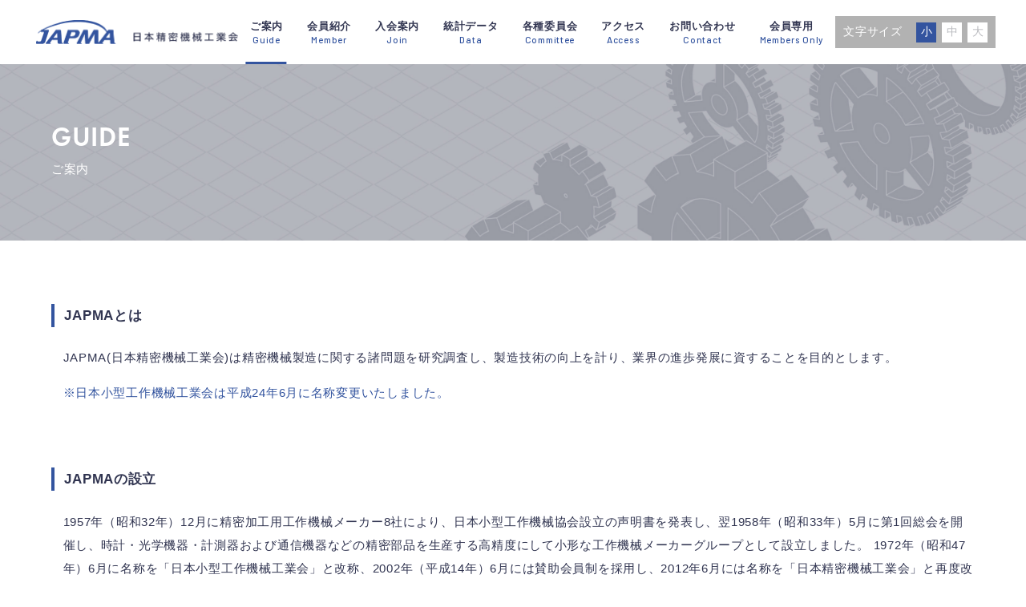

--- FILE ---
content_type: text/html; charset=UTF-8
request_url: http://japma.jp/guide/
body_size: 69472
content:
<!DOCTYPE html>
<html lang="ja">

<head>
    <meta charset="utf-8">
    <meta http-equiv="x-ua-compatible" content="ie=edge">
    <meta name="viewport" content="width=device-width, initial-scale=1, shrink-to-fit=no">
    <!-- 自動電話番号リンク対策 -->
    <meta name="format-detection" content="telephone=no">

            <title>ご案内｜JAPMA 日本精密機械工業会</title>
    
    <!-- TODO:ページごとに説明文を切り替えてください -->
    <meta name="description" content="">

    <!-- TODO:favicon、アプリタッチアイコン -->
    <link rel="icon" href="http://japma.jp/japma/wp-content/themes/japma/favicon.ico">
    <link rel="apple-touch-icon" sizes="180x180" href="http://japma.jp/japma/wp-content/themes/japma/apple-touch-icon.png">

    <!-- TODO:twitter -->
    <meta name="twitter:card" content="summary" />
    <meta name="twitter:site" content="@ユーザー名" />
    <meta property="og:url" content="記事のURL" />
            <meta property="og:title" content="ご案内" />
        <meta property="og:description" content="記事の要約（ディスクリプション）" />
    <meta property="og:image" content="画像のURL" />

    <!-- TODO:facebook -->

    <head prefix="og: http://ogp.me/ns# fb: http://ogp.me/ns/fb# article: http://ogp.me/ns/article#">
        <meta property="og:url" content="ページのURL" />
        <meta property="og:type" content="ページの種類" /><!-- TOPページの場合は「website」、WEBサイト上の記事ページなど、TOPページ以外には「article」を指定します -->
        <meta property="og:title" content="ページのタイトル" />
        <meta property="og:description" content="ページのディスクリプション" />
        <meta property="og:site_name" content="JAPMA 日本精密機械工業会" />
        <meta property="og:image" content=" サムネイル画像の URL" /><!-- 推奨サイズ：1200px × 630px -->

        <!-- フォント -->
        <link rel="preconnect" href="https://fonts.gstatic.com">
        <link href="https://fonts.googleapis.com/css2?family=Barlow:wght@500;600&display=swap" rel="stylesheet"> <!-- Barlow M semiB -->
        <link rel="stylesheet" href="https://use.typekit.net/fss2luh.css"> <!-- FUtura PT Demi -->
        <meta name='robots' content='max-image-preview:large' />
<link rel='dns-prefetch' href='//polyfill.io' />
<link rel='dns-prefetch' href='//maps.googleapis.com' />
<link rel="alternate" title="oEmbed (JSON)" type="application/json+oembed" href="http://japma.jp/wp-json/oembed/1.0/embed?url=http%3A%2F%2Fjapma.jp%2Fguide%2F" />
<link rel="alternate" title="oEmbed (XML)" type="text/xml+oembed" href="http://japma.jp/wp-json/oembed/1.0/embed?url=http%3A%2F%2Fjapma.jp%2Fguide%2F&#038;format=xml" />
<style id='wp-img-auto-sizes-contain-inline-css' type='text/css'>
img:is([sizes=auto i],[sizes^="auto," i]){contain-intrinsic-size:3000px 1500px}
/*# sourceURL=wp-img-auto-sizes-contain-inline-css */
</style>
<style id='wp-emoji-styles-inline-css' type='text/css'>

	img.wp-smiley, img.emoji {
		display: inline !important;
		border: none !important;
		box-shadow: none !important;
		height: 1em !important;
		width: 1em !important;
		margin: 0 0.07em !important;
		vertical-align: -0.1em !important;
		background: none !important;
		padding: 0 !important;
	}
/*# sourceURL=wp-emoji-styles-inline-css */
</style>
<style id='wp-block-library-inline-css' type='text/css'>
:root{--wp-block-synced-color:#7a00df;--wp-block-synced-color--rgb:122,0,223;--wp-bound-block-color:var(--wp-block-synced-color);--wp-editor-canvas-background:#ddd;--wp-admin-theme-color:#007cba;--wp-admin-theme-color--rgb:0,124,186;--wp-admin-theme-color-darker-10:#006ba1;--wp-admin-theme-color-darker-10--rgb:0,107,160.5;--wp-admin-theme-color-darker-20:#005a87;--wp-admin-theme-color-darker-20--rgb:0,90,135;--wp-admin-border-width-focus:2px}@media (min-resolution:192dpi){:root{--wp-admin-border-width-focus:1.5px}}.wp-element-button{cursor:pointer}:root .has-very-light-gray-background-color{background-color:#eee}:root .has-very-dark-gray-background-color{background-color:#313131}:root .has-very-light-gray-color{color:#eee}:root .has-very-dark-gray-color{color:#313131}:root .has-vivid-green-cyan-to-vivid-cyan-blue-gradient-background{background:linear-gradient(135deg,#00d084,#0693e3)}:root .has-purple-crush-gradient-background{background:linear-gradient(135deg,#34e2e4,#4721fb 50%,#ab1dfe)}:root .has-hazy-dawn-gradient-background{background:linear-gradient(135deg,#faaca8,#dad0ec)}:root .has-subdued-olive-gradient-background{background:linear-gradient(135deg,#fafae1,#67a671)}:root .has-atomic-cream-gradient-background{background:linear-gradient(135deg,#fdd79a,#004a59)}:root .has-nightshade-gradient-background{background:linear-gradient(135deg,#330968,#31cdcf)}:root .has-midnight-gradient-background{background:linear-gradient(135deg,#020381,#2874fc)}:root{--wp--preset--font-size--normal:16px;--wp--preset--font-size--huge:42px}.has-regular-font-size{font-size:1em}.has-larger-font-size{font-size:2.625em}.has-normal-font-size{font-size:var(--wp--preset--font-size--normal)}.has-huge-font-size{font-size:var(--wp--preset--font-size--huge)}.has-text-align-center{text-align:center}.has-text-align-left{text-align:left}.has-text-align-right{text-align:right}.has-fit-text{white-space:nowrap!important}#end-resizable-editor-section{display:none}.aligncenter{clear:both}.items-justified-left{justify-content:flex-start}.items-justified-center{justify-content:center}.items-justified-right{justify-content:flex-end}.items-justified-space-between{justify-content:space-between}.screen-reader-text{border:0;clip-path:inset(50%);height:1px;margin:-1px;overflow:hidden;padding:0;position:absolute;width:1px;word-wrap:normal!important}.screen-reader-text:focus{background-color:#ddd;clip-path:none;color:#444;display:block;font-size:1em;height:auto;left:5px;line-height:normal;padding:15px 23px 14px;text-decoration:none;top:5px;width:auto;z-index:100000}html :where(.has-border-color){border-style:solid}html :where([style*=border-top-color]){border-top-style:solid}html :where([style*=border-right-color]){border-right-style:solid}html :where([style*=border-bottom-color]){border-bottom-style:solid}html :where([style*=border-left-color]){border-left-style:solid}html :where([style*=border-width]){border-style:solid}html :where([style*=border-top-width]){border-top-style:solid}html :where([style*=border-right-width]){border-right-style:solid}html :where([style*=border-bottom-width]){border-bottom-style:solid}html :where([style*=border-left-width]){border-left-style:solid}html :where(img[class*=wp-image-]){height:auto;max-width:100%}:where(figure){margin:0 0 1em}html :where(.is-position-sticky){--wp-admin--admin-bar--position-offset:var(--wp-admin--admin-bar--height,0px)}@media screen and (max-width:600px){html :where(.is-position-sticky){--wp-admin--admin-bar--position-offset:0px}}

/*# sourceURL=wp-block-library-inline-css */
</style><style id='global-styles-inline-css' type='text/css'>
:root{--wp--preset--aspect-ratio--square: 1;--wp--preset--aspect-ratio--4-3: 4/3;--wp--preset--aspect-ratio--3-4: 3/4;--wp--preset--aspect-ratio--3-2: 3/2;--wp--preset--aspect-ratio--2-3: 2/3;--wp--preset--aspect-ratio--16-9: 16/9;--wp--preset--aspect-ratio--9-16: 9/16;--wp--preset--color--black: #000000;--wp--preset--color--cyan-bluish-gray: #abb8c3;--wp--preset--color--white: #ffffff;--wp--preset--color--pale-pink: #f78da7;--wp--preset--color--vivid-red: #cf2e2e;--wp--preset--color--luminous-vivid-orange: #ff6900;--wp--preset--color--luminous-vivid-amber: #fcb900;--wp--preset--color--light-green-cyan: #7bdcb5;--wp--preset--color--vivid-green-cyan: #00d084;--wp--preset--color--pale-cyan-blue: #8ed1fc;--wp--preset--color--vivid-cyan-blue: #0693e3;--wp--preset--color--vivid-purple: #9b51e0;--wp--preset--gradient--vivid-cyan-blue-to-vivid-purple: linear-gradient(135deg,rgb(6,147,227) 0%,rgb(155,81,224) 100%);--wp--preset--gradient--light-green-cyan-to-vivid-green-cyan: linear-gradient(135deg,rgb(122,220,180) 0%,rgb(0,208,130) 100%);--wp--preset--gradient--luminous-vivid-amber-to-luminous-vivid-orange: linear-gradient(135deg,rgb(252,185,0) 0%,rgb(255,105,0) 100%);--wp--preset--gradient--luminous-vivid-orange-to-vivid-red: linear-gradient(135deg,rgb(255,105,0) 0%,rgb(207,46,46) 100%);--wp--preset--gradient--very-light-gray-to-cyan-bluish-gray: linear-gradient(135deg,rgb(238,238,238) 0%,rgb(169,184,195) 100%);--wp--preset--gradient--cool-to-warm-spectrum: linear-gradient(135deg,rgb(74,234,220) 0%,rgb(151,120,209) 20%,rgb(207,42,186) 40%,rgb(238,44,130) 60%,rgb(251,105,98) 80%,rgb(254,248,76) 100%);--wp--preset--gradient--blush-light-purple: linear-gradient(135deg,rgb(255,206,236) 0%,rgb(152,150,240) 100%);--wp--preset--gradient--blush-bordeaux: linear-gradient(135deg,rgb(254,205,165) 0%,rgb(254,45,45) 50%,rgb(107,0,62) 100%);--wp--preset--gradient--luminous-dusk: linear-gradient(135deg,rgb(255,203,112) 0%,rgb(199,81,192) 50%,rgb(65,88,208) 100%);--wp--preset--gradient--pale-ocean: linear-gradient(135deg,rgb(255,245,203) 0%,rgb(182,227,212) 50%,rgb(51,167,181) 100%);--wp--preset--gradient--electric-grass: linear-gradient(135deg,rgb(202,248,128) 0%,rgb(113,206,126) 100%);--wp--preset--gradient--midnight: linear-gradient(135deg,rgb(2,3,129) 0%,rgb(40,116,252) 100%);--wp--preset--font-size--small: 13px;--wp--preset--font-size--medium: 20px;--wp--preset--font-size--large: 36px;--wp--preset--font-size--x-large: 42px;--wp--preset--spacing--20: 0.44rem;--wp--preset--spacing--30: 0.67rem;--wp--preset--spacing--40: 1rem;--wp--preset--spacing--50: 1.5rem;--wp--preset--spacing--60: 2.25rem;--wp--preset--spacing--70: 3.38rem;--wp--preset--spacing--80: 5.06rem;--wp--preset--shadow--natural: 6px 6px 9px rgba(0, 0, 0, 0.2);--wp--preset--shadow--deep: 12px 12px 50px rgba(0, 0, 0, 0.4);--wp--preset--shadow--sharp: 6px 6px 0px rgba(0, 0, 0, 0.2);--wp--preset--shadow--outlined: 6px 6px 0px -3px rgb(255, 255, 255), 6px 6px rgb(0, 0, 0);--wp--preset--shadow--crisp: 6px 6px 0px rgb(0, 0, 0);}:where(.is-layout-flex){gap: 0.5em;}:where(.is-layout-grid){gap: 0.5em;}body .is-layout-flex{display: flex;}.is-layout-flex{flex-wrap: wrap;align-items: center;}.is-layout-flex > :is(*, div){margin: 0;}body .is-layout-grid{display: grid;}.is-layout-grid > :is(*, div){margin: 0;}:where(.wp-block-columns.is-layout-flex){gap: 2em;}:where(.wp-block-columns.is-layout-grid){gap: 2em;}:where(.wp-block-post-template.is-layout-flex){gap: 1.25em;}:where(.wp-block-post-template.is-layout-grid){gap: 1.25em;}.has-black-color{color: var(--wp--preset--color--black) !important;}.has-cyan-bluish-gray-color{color: var(--wp--preset--color--cyan-bluish-gray) !important;}.has-white-color{color: var(--wp--preset--color--white) !important;}.has-pale-pink-color{color: var(--wp--preset--color--pale-pink) !important;}.has-vivid-red-color{color: var(--wp--preset--color--vivid-red) !important;}.has-luminous-vivid-orange-color{color: var(--wp--preset--color--luminous-vivid-orange) !important;}.has-luminous-vivid-amber-color{color: var(--wp--preset--color--luminous-vivid-amber) !important;}.has-light-green-cyan-color{color: var(--wp--preset--color--light-green-cyan) !important;}.has-vivid-green-cyan-color{color: var(--wp--preset--color--vivid-green-cyan) !important;}.has-pale-cyan-blue-color{color: var(--wp--preset--color--pale-cyan-blue) !important;}.has-vivid-cyan-blue-color{color: var(--wp--preset--color--vivid-cyan-blue) !important;}.has-vivid-purple-color{color: var(--wp--preset--color--vivid-purple) !important;}.has-black-background-color{background-color: var(--wp--preset--color--black) !important;}.has-cyan-bluish-gray-background-color{background-color: var(--wp--preset--color--cyan-bluish-gray) !important;}.has-white-background-color{background-color: var(--wp--preset--color--white) !important;}.has-pale-pink-background-color{background-color: var(--wp--preset--color--pale-pink) !important;}.has-vivid-red-background-color{background-color: var(--wp--preset--color--vivid-red) !important;}.has-luminous-vivid-orange-background-color{background-color: var(--wp--preset--color--luminous-vivid-orange) !important;}.has-luminous-vivid-amber-background-color{background-color: var(--wp--preset--color--luminous-vivid-amber) !important;}.has-light-green-cyan-background-color{background-color: var(--wp--preset--color--light-green-cyan) !important;}.has-vivid-green-cyan-background-color{background-color: var(--wp--preset--color--vivid-green-cyan) !important;}.has-pale-cyan-blue-background-color{background-color: var(--wp--preset--color--pale-cyan-blue) !important;}.has-vivid-cyan-blue-background-color{background-color: var(--wp--preset--color--vivid-cyan-blue) !important;}.has-vivid-purple-background-color{background-color: var(--wp--preset--color--vivid-purple) !important;}.has-black-border-color{border-color: var(--wp--preset--color--black) !important;}.has-cyan-bluish-gray-border-color{border-color: var(--wp--preset--color--cyan-bluish-gray) !important;}.has-white-border-color{border-color: var(--wp--preset--color--white) !important;}.has-pale-pink-border-color{border-color: var(--wp--preset--color--pale-pink) !important;}.has-vivid-red-border-color{border-color: var(--wp--preset--color--vivid-red) !important;}.has-luminous-vivid-orange-border-color{border-color: var(--wp--preset--color--luminous-vivid-orange) !important;}.has-luminous-vivid-amber-border-color{border-color: var(--wp--preset--color--luminous-vivid-amber) !important;}.has-light-green-cyan-border-color{border-color: var(--wp--preset--color--light-green-cyan) !important;}.has-vivid-green-cyan-border-color{border-color: var(--wp--preset--color--vivid-green-cyan) !important;}.has-pale-cyan-blue-border-color{border-color: var(--wp--preset--color--pale-cyan-blue) !important;}.has-vivid-cyan-blue-border-color{border-color: var(--wp--preset--color--vivid-cyan-blue) !important;}.has-vivid-purple-border-color{border-color: var(--wp--preset--color--vivid-purple) !important;}.has-vivid-cyan-blue-to-vivid-purple-gradient-background{background: var(--wp--preset--gradient--vivid-cyan-blue-to-vivid-purple) !important;}.has-light-green-cyan-to-vivid-green-cyan-gradient-background{background: var(--wp--preset--gradient--light-green-cyan-to-vivid-green-cyan) !important;}.has-luminous-vivid-amber-to-luminous-vivid-orange-gradient-background{background: var(--wp--preset--gradient--luminous-vivid-amber-to-luminous-vivid-orange) !important;}.has-luminous-vivid-orange-to-vivid-red-gradient-background{background: var(--wp--preset--gradient--luminous-vivid-orange-to-vivid-red) !important;}.has-very-light-gray-to-cyan-bluish-gray-gradient-background{background: var(--wp--preset--gradient--very-light-gray-to-cyan-bluish-gray) !important;}.has-cool-to-warm-spectrum-gradient-background{background: var(--wp--preset--gradient--cool-to-warm-spectrum) !important;}.has-blush-light-purple-gradient-background{background: var(--wp--preset--gradient--blush-light-purple) !important;}.has-blush-bordeaux-gradient-background{background: var(--wp--preset--gradient--blush-bordeaux) !important;}.has-luminous-dusk-gradient-background{background: var(--wp--preset--gradient--luminous-dusk) !important;}.has-pale-ocean-gradient-background{background: var(--wp--preset--gradient--pale-ocean) !important;}.has-electric-grass-gradient-background{background: var(--wp--preset--gradient--electric-grass) !important;}.has-midnight-gradient-background{background: var(--wp--preset--gradient--midnight) !important;}.has-small-font-size{font-size: var(--wp--preset--font-size--small) !important;}.has-medium-font-size{font-size: var(--wp--preset--font-size--medium) !important;}.has-large-font-size{font-size: var(--wp--preset--font-size--large) !important;}.has-x-large-font-size{font-size: var(--wp--preset--font-size--x-large) !important;}
/*# sourceURL=global-styles-inline-css */
</style>

<style id='classic-theme-styles-inline-css' type='text/css'>
/*! This file is auto-generated */
.wp-block-button__link{color:#fff;background-color:#32373c;border-radius:9999px;box-shadow:none;text-decoration:none;padding:calc(.667em + 2px) calc(1.333em + 2px);font-size:1.125em}.wp-block-file__button{background:#32373c;color:#fff;text-decoration:none}
/*# sourceURL=/wp-includes/css/classic-themes.min.css */
</style>
<link rel='stylesheet' id='contact-form-7-css' href='http://japma.jp/japma/wp-content/plugins/contact-form-7/includes/css/styles.css?ver=5.4.2' type='text/css' media='all' />
<link rel='stylesheet' id='reset-css' href='http://japma.jp/japma/wp-content/themes/japma/sanitize.css?ver=1.0' type='text/css' media='all' />
<link rel='stylesheet' id='common-style-css' href='http://japma.jp/japma/wp-content/themes/japma/style.css?ver=1.0' type='text/css' media='all' />
<link rel='stylesheet' id='add-style-css' href='http://japma.jp/japma/wp-content/themes/japma/style_add.css?ver=1.0' type='text/css' media='all' />
<script type="text/javascript" src="http://japma.jp/japma/wp-includes/js/jquery/jquery.min.js?ver=3.7.1" id="jquery-core-js"></script>
<script type="text/javascript" src="http://japma.jp/japma/wp-includes/js/jquery/jquery-migrate.min.js?ver=3.4.1" id="jquery-migrate-js"></script>
<link rel="https://api.w.org/" href="http://japma.jp/wp-json/" /><link rel="alternate" title="JSON" type="application/json" href="http://japma.jp/wp-json/wp/v2/pages/48" /><link rel="EditURI" type="application/rsd+xml" title="RSD" href="http://japma.jp/japma/xmlrpc.php?rsd" />
<meta name="generator" content="WordPress 6.9" />
<link rel="canonical" href="http://japma.jp/guide/" />
<link rel='shortlink' href='http://japma.jp/?p=48' />
    </head>


    <header class="l-header l-header--lower">
        <div class="l-header__inner l-header__inner--lower">
                            <div class="l-header__logo l-header__logo--lower">
                    <a href="http://japma.jp" class="l-header__logo-inner p-header-logo">
                        <img src="http://japma.jp/japma/wp-content/themes/japma/images/lower-page/logo_lower.png" alt="JAPMA 日本精密機械工業会" class="p-header-logo__image--pc">

                        <img src="http://japma.jp/japma/wp-content/themes/japma/images/lower-page/logo_footer_lower.png" alt="JAPMA 日本精密機械工業会" class="p-header-logo__image--sp">
                    </a>
                </div>
            

            <!-- pc時のナビゲーション -->
            <div id="js-pc-menu" class="l-header__nav l-header__nav--pc">
                <ul class="l-header__menu">
                    <li class="l-header__list">
                        <a href="http://japma.jp/guide" class="l-header__list-content l-header__list-content--lower">ご案内<span class="barlow-m">Guide</span></a>
                    </li>
                    <li class="l-header__list">
                        <a href="http://japma.jp/member" class="l-header__list-content not-members l-header__list-content--lower">会員紹介<span class="barlow-m">Member</span></a>
                    </li>
                    <li class="l-header__list">
                        <a href="http://japma.jp/join" class="l-header__list-content l-header__list-content--lower">入会案内<span class="barlow-m">Join</span></a>
                    </li>
                    <li class="l-header__list">
                        <a href="http://japma.jp/data" class="l-header__list-content l-header__list-content--lower">統計データ<span class="barlow-m">Data</span></a>
                    </li>
                    <li class="l-header__list">
                        <a href="http://japma.jp/committee" class="l-header__list-content l-header__list-content--lower">各種委員会<span class="barlow-m">Committee</span></a>
                    </li>
                    <li class="l-header__list">
                        <a href="http://japma.jp/contact#access-map" class="l-header__list-content l-header__list-content--lower">アクセス<span class="barlow-m">Access</span></a>
                    </li>
                    <li class="l-header__list">
                        <a href="http://japma.jp/contact" class="l-header__list-content l-header__list-content--lower">お問い合わせ<span class="barlow-m">Contact</span></a>
                    </li>

                    <li class="l-header__list">
                        <a href="http://japma.jp/member_info" class="l-header__list-content l-header__list-content--lower">
                            会員専用<span class="barlow-m">Members Only</span>                        </a>
                    </li>
                    <li class="l-header__list">
                        <!-- 文字サイズ変更エリア ここから -->
                        <div class="c-font-size js-bgColor color-01 ">
                            <p class="c-font-size__text">文字サイズ</p>
                            <ul class="c-font-size__list">
                                <li class="c-font-size__item item-small">
                                    <button id="js-small" class="c-font-size__btn is-selected js-fontBtn">小</button>
                                </li>
                                <li class="c-font-size__item">
                                    <button id="js-medium" class="c-font-size__btn  js-fontBtn">中</button>
                                </li>
                                <li class="c-font-size__item">
                                    <button id="js-large" class="c-font-size__btn  js-fontBtn">大</button>
                                </li>
                            </ul>
                        </div>
                        <!-- 文字サイズ変更エリア ここまで -->
                    </li>
                </ul>
            </div>

            <!-- sp ここから -->
            <div id="js-sp-menu" class="c-sp-menu">

                <div class="mobile-menu-line mobile-menu-line--lower js-sp-menu-color">
                    <span></span>
                    <span></span>
                    <span></span>
                </div>

                <!-- sp時のナビゲーション -->
                <div class="l-header__nav l-header--sp" id="g-nav">
                    <ul class="l-header__menu">
                        <li class="l-header__list">
                            <a href="http://japma.jp/guide" class="l-header__list-content">ご案内<span class="barlow-m">Guide</span></a>
                        </li>
                        <li class="l-header__list">
                            <a href="http://japma.jp/member" class="l-header__list-content">会員紹介<span class="barlow-m">Member</span></a>
                        </li>
                        <li class="l-header__list">
                            <a href="http://japma.jp/join" class="l-header__list-content">入会案内<span class="barlow-m">Join</span></a>
                        </li>
                        <li class="l-header__list">
                            <a href="http://japma.jp/data" class="l-header__list-content">統計データ<span class="barlow-m">Data</span></a>
                        </li>
                        <li class="l-header__list">
                            <a href="http://japma.jp/committee" class="l-header__list-content">各種委員会<span class="barlow-m">Committee</span></a>
                        </li>
                        <li class="l-header__list">
                            <a href="http://japma.jp/contact#access-map" class="l-header__list-content">アクセス<span class="barlow-m">Access</span></a>
                        </li>
                        <li class="l-header__list">
                            <a href="http://japma.jp/contact" class="l-header__list-content">お問い合わせ<span class="barlow-m">Contact</span></a>
                        </li>

                        <li class="l-header__list">
                            <a href="http://japma.jp/member-login" class="l-header__list-content c-btn c-btn--type-header c-btn--size-m">
                                会員専用ページ
                            </a>
                        </li>
                    </ul>
                </div>



            </div>
            <!-- sp ここまで -->


        </div>


    </header>

<body>
<div class="l-body-container l-body-container--lower">

    
            <div class="l-page-visual">
                <div class="l-page-visual__inner">
                    <div class="l-page-visual__head">
                        <span class="l-page-visual__sub en">GUIDE</span>
                        <h1 class="l-page-visual__main">
                            ご案内                        </h1>
                    </div>
                </div>
            </div>

            <div class="l-page-content">
                <section class="p-lower-block">
                    <h2 class="p-section-heading--lower">JAPMAとは</h2>
                    <p class="p-lower-block__text">JAPMA(日本精密機械工業会)は精密機械製造に関する諸問題を研究調査し、製造技術の向上を計り、業界の進歩発展に資することを目的とします。</p>

                    <p class="p-lower-block__text p-lower-block__text--color01">※日本小型工作機械工業会は平成24年6月に名称変更いたしました。</p>
                </section>

                <section class="p-lower-block">
                    <h2 class="p-section-heading--lower">JAPMAの設立</h2>
                    <p class="p-lower-block__text">1957年（昭和32年）12月に精密加工用工作機械メーカー8社により、日本小型工作機械協会設立の声明書を発表し、翌1958年（昭和33年）5月に第1回総会を開催し、時計・光学機器・計測器および通信機器などの精密部品を生産する高精度にして小形な工作機械メーカーグループとして設立しました。 1972年（昭和47年）6月に名称を「日本小型工作機械工業会」と改称、2002年（平成14年）6月には賛助会員制を採用し、2012年6月には名称を「日本精密機械工業会」と再度改称し、今日に至っております。</p>
                    <!-- <p class="p-lower-block__text">正会員は当工業会の正会員各社の役員もしくは役員の経験者で原則として55才以上で、幹事会で承認された人達で構成され、会員相互の親睦を通じて、業界の発展に寄与することを目的に昭和63年(1988年)に設立されました。</p> -->
                </section>

                <section class="p-lower-block">
                    <h2 class="p-section-heading--lower">事業内容</h2>
                    <p class="p-lower-block__text">当工業会は目的を達成するため次のような事業活動を行っており、新技術開発、国際化への対応などの諸問題に、国や関連団体と連携して取り組んでいます。</p>

                    <ul class="p-lower-block__list">
                        <li class="p-lower-block__item">会員相互の親睦および工業会の強化</li>
                        <li class="p-lower-block__item">関係官庁および国内外諸団体との連絡・協調</li>
                        <li class="p-lower-block__item">学会および大学研究室との連携・研究成果の導入</li>
                        <li class="p-lower-block__item">精密（超精密）工作機械に関する技術資料の調査と会員相互の技術力の向上</li>
                        <li class="p-lower-block__item">精密機械業界の置かれている環境や市場動向の情報交換を密にする</li>
                        <li class="p-lower-block__item">その他本会の目的に必要な事業</li>
                    </ul>
                </section>

                <!-- 組織図 部分 ここから -->
                <section class="p-lower-block">
                    <h2 class="p-section-heading--lower">組織図</h2>

                    <div class="p-tree-block">
                        <div class="p-general">
                            <p class="p-general__text">総会</p>
                        </div>

                        <!-- <div class="p-auditor">
                            <img src="http://japma.jp/japma/wp-content/themes/japma/images/guide/img_organization02.png" alt="監事" class="p-auditor__image--full">
                            <img src="http://japma.jp/japma/wp-content/themes/japma/images/guide/img_organization02-pc.png" alt="監事" class="p-auditor__image--pc">
                            <img src="http://japma.jp/japma/wp-content/themes/japma/images/guide/img_organization02-sp.png" alt="監事" class="p-auditor__image--sp">
                        </div> -->
                        <div class="p-auditor">
                            <div class="auditor-wrap">
                                <div class="auditor-wrap__border"></div>
                                <p class="auditor-wrap__item">監事</p>
                            </div>
                        </div>

                        <div class="p-tree-block__table-wrap">
                            <table class="p-tree-block__table p-tree-block__table--directors">
                                <tr>
                                    <th class="p-tree-block__heading">理事会</th>
                                </tr>
                                <tr>
                                    <td class="p-tree-block__content02">
                                        <div class="p-position">会長</div>
                                        <div class="p-person-name">
                                            北井正之<span class="p-person-name__sub-text">(北井産業 社長)</span>
                                        </div>
                                    </td>
                                </tr>
                                <tr>
                                    <td class="p-tree-block__content02">
                                        <div class="p-position">副会長</div>
                                        <div class="p-person-name">
                                            髙松喜与志<span class="p-person-name__sub-text">(高松機械工業 会長)</span>
                                        </div>
                                    </td>
                                </tr>
                                <tr>
                                    <td class="p-tree-block__content02">
                                        <div class="p-position">副会長</div>
                                        <div class="p-person-name">
                                            杉野良暁<span class="p-person-name__sub-text">(スギノマシン 取締役会長)</span>
                                        </div>
                                    </td>
                                </tr>
                                <tr>
                                    <td class="p-tree-block__content02">
                                        <div class="p-position">副会長</div>
                                        <div class="p-person-name">
                                            長谷川透<span class="p-person-name__sub-text">(長谷川機械製作所 社長) </span>
                                        </div>
                                    </td>
                                </tr>
                                <tr>
                                    <td class="p-tree-block__content02">
                                        <div class="p-position">副会長</div>
                                        <div class="p-person-name">
                                            江黒寛文<span class="p-person-name__sub-text">(エグロ 社長)</span>
                                        </div>
                                    </td>
                                </tr>
                                <tr>
                                    <td class="p-tree-block__content02">
                                        <div class="p-position">副会長</div>
                                        <div class="p-person-name">
                                            清水大介<span class="p-person-name__sub-text">(牧野フライス精機 社長)</span>
                                        </div>
                                    </td>
                                </tr>
                                <tr>
                                    <td class="p-tree-block__content02">
                                        <div class="p-position">専務理事</div>
                                        <div class="p-person-name">
                                            髙島昇一<span class="p-person-name__sub-text">(工業会)</span>
                                        </div>
                                    </td>
                                </tr>
                            </table>

                            <!-- <div class="p-secretariat">
                                <img src="http://japma.jp/japma/wp-content/themes/japma/images/guide/img_organization03.png" alt="事務局" class="p-secretariat__image--full">
                                <img src="http://japma.jp/japma/wp-content/themes/japma/images/guide/img_organization03-pc.png" alt="事務局" class="p-secretariat__image--pc">
                                <img src="http://japma.jp/japma/wp-content/themes/japma/images/guide/img_organization03-sp.png" alt="事務局" class="p-secretariat__image--sp">
                            </div> -->

                            <div class="p-secretariat">
                                <div class="auditor-wrap">
                                    <div class="auditor-wrap__border"></div>
                                    <p class="auditor-wrap__item">事務局</p>
                                </div>
                            </div>
                        </div>



                        <div class="p-tree-block__column">
                            <div class="p-tree-block__column-item01">
                                <table class="p-tree-block__table p-tree-block__table--committee">
                                    <tr>
                                        <th colspan="3" class="p-tree-block__heading">委員会</th>
                                    </tr>
                                    <tr>
                                        <td class="p-tree-block__content01 p-tree-block__content01--responsive-row">経営委員会</td>
                                        <td class=" p-tree-block__content02 p-tree-block__content02--responsive-row">
                                            <div class="p-position p-position--width-type02">委員長</div>
                                            <div class="p-person-name">
                                                北井正之<span class="p-person-name__sub-text">(北井産業 社長)</span>
                                            </div>
                                        </td>
                                    </tr>
                                    <tr>
                                        <td class="p-tree-block__content01 p-tree-block__content01--responsive-row">販売委員会</td>
                                        <td class=" p-tree-block__content02 p-tree-block__content02--responsive-row">
                                            <div class="p-position p-position--width-type02">委員長</div>
                                            <div class="p-person-name">
                                                宇野剛史<span class="p-person-name__sub-text"> (ナガセインテグレックス 東日本営業部部長)</span>
                                            </div>
                                        </td>
                                    </tr>
                                    <tr>
                                        <td class="p-tree-block__content01 p-tree-block__content01--responsive-row">技術委員会</td>
                                        <td class=" p-tree-block__content02 p-tree-block__content02--responsive-row">
                                            <div class="p-position p-position--width-type02">委員長</div>
                                            <div class="p-person-name">
                                                平島邦彦<span class="p-person-name__sub-text"> (東洋精機工業 設計次長)</span>
                                            </div>
                                        </td>
                                    </tr>
                                    <tr>
                                        <td class="p-tree-block__content01 p-tree-block__content01--responsive-row">総務委員会</td>
                                        <td class=" p-tree-block__content02 p-tree-block__content02--responsive-row">
                                            <div class="p-position p-position--width-type02">委員長</div>
                                            <div class="p-person-name">
                                                荒井伸浩<span class="p-person-name__sub-text">(曙機械工業 専務)</span>
                                            </div>
                                        </td>
                                    </tr>
                                    <tr>
                                        <td class="p-tree-block__content01 p-tree-block__content01--responsive-row">輸出管理委員会</td>
                                        <td class=" p-tree-block__content02 p-tree-block__content02--responsive-row">
                                            <div class="p-position p-position--width-type02">委員長</div>
                                            <div class="p-person-name">
                                                大竹良彦<span class="p-person-name__sub-text">(キラ・コーポレーション 社長)</span>
                                            </div>
                                        </td>
                                    </tr>
                                    <!-- <tr>
                                        <td class="p-tree-block__content01 p-tree-block__content01--responsive-row p-tree-block__content01--last">未来創生委員会</td>
                                        <td class="p-tree-block__content02 p-tree-block__content02--responsive-row p-tree-block__content02--last">
                                            <div class="p-position p-position--width-type02">委員長</div>
                                            <div class="p-person-name">
                                                <span class="p-person-name__sub-text"></span>
                                            </div>
                                        </td>
                                    </tr> -->
                                </table>
                            </div>

                            <div class="p-tree-block__column-item02">
                                <table class="p-tree-block__table p-tree-block__table--other-committee">
                                    <tr>
                                        <th class="p-tree-block__heading">経友会</th>
                                    </tr>
                                    <tr>
                                        <td class="p-tree-block__content02">
                                            <div class="p-position">代表幹事</div>
                                            <div class="p-person-name">
                                                稲葉弘幸<span class="p-person-name__sub-text">(北村製作所 社長)</span>
                                            </div>
                                        </td>
                                    </tr>
                                </table>

                                <table class="p-tree-block__table p-tree-block__table--other-committee">
                                    <tr>
                                        <th class="p-tree-block__heading">令友会</th>
                                    </tr>
                                    <tr>
                                        <td class="p-tree-block__content02">
                                            <div class="p-position">代表幹事</div>
                                            <div class="p-person-name">
                                                伊藤隆志<span class="p-person-name__sub-text">(ミカドテクノス 社長)</span>
                                            </div>
                                        </td>
                                    </tr>
                                </table>

                                <table class="p-tree-block__table p-tree-block__table--other-committee">
                                    <tr>
                                        <th class="p-tree-block__heading">二意会</th>
                                    </tr>
                                    <tr>
                                        <td class="p-tree-block__content02">
                                            <div class="p-position">代表幹事</div>
                                            <div class="p-person-name">
                                                清水大介<span class="p-person-name__sub-text">(牧野フライス精機 社長)</span>
                                            </div>
                                        </td>
                                    </tr>
                                </table>
                            </div>
                        </div>

                    </div>                </section>
                <!-- 組織図 部分 ここまで -->

                <!-- <section class="p-lower-block p-medium-vision" id="medium-vision">
                    <h2 class="p-section-heading--lower">日本精密機械工業会の中期ビジョン</h2>

                    <p class="p-lower-block__text">超精密へのあくなき挑戦</p>

                    <div class="p-medium-vision__inner">
                        <div class="p-medium-vision__content">
                            <h3 class="p-section-lead--lower">Ⅰ．工業会を取り巻く事業環境</h3>
                            <p class="p-lower-block__text">世界経済は欧州発の金融危機と緊縮財政によるユーロ圏のマイナス成長が中国やアジア新興国を減速経済へと誘導し、先行不透明な状況が当分、継続するといわれています。<br>また、IT革命によってもたらされた高速化、細分化は日常的な暮らしにおいては高い利便性をもたらしましたが、同時に世界の政治経済の混沌とまだらをますます加速化させるものと考えます。更に先進国の少子高齢化傾向も様々な仕組みの変化を必要としています。<br>一方、日本経済にとって1000年に一度ともいわれる大地震が発生し、更に原発事故や大型台風が襲いかかり、円高、輸出関連問題、地産地消傾向の常態化などが生産拠点の海外流失に拍車をかけております。<br>このような経済状況の下、これからの日本小型工作機械工業会（以下日小工という）はどうあるべきか、どんな工業会でありたいのかを模索するために「日小工未来創生委員会」を創設しました。５０数年前の設立時の原点に立ち返り、作成した様々な意見や会員各社から寄せられたアンケート結果も参考に、ここに新しい日小工の中期ビジョン案を作成いたしました。</p>
                        </div>

                        <div class="p-medium-vision__content">
                            <h3 class="p-section-lead--lower">Ⅱ．中期ビジョン</h3>
                            <ol class="p-medium-vision__ordered-list">
                                <li class="p-medium-vision__ordered-item">アットホームで会員相互の親密度の高い工業会とする。</li>
                                <li class="p-medium-vision__ordered-item">複雑かつ多様的な時代の変化に即応し、精密・超精密なモノづくり産業に係わる会員企業と精密機械業界の継続的な発展に寄与出来る工業会とし、日本のモノづくり、ひいては世界の人々の安全・安心・文化的社会の発展に貢献する工業会をめざす。</li>
                                <li class="p-medium-vision__ordered-item">超精密へのあくなき挑戦により、日本のモノづくりのあるべき姿を追求し、グローバル競争下でも個性を発揮し、強靭で強固な企業と産業基盤を築き、新しい需要の創出を喚起する。</li>
                                <li class="p-medium-vision__ordered-item">超精密工作機械や超精密加工機械で、関係諸団体・官庁、企業、大学・研究機関などとの強力な連携を通じてモノづくり全般をカバーするトータルソリューションを提供し、日本および世界のモノづくりの高度化、ひいてはコトづくりに貢献する。<br>＊コトづくり：デザイン・ソフト・サービスなどを総合してモノに込め、消費者にその商品を使用する場面の価値を訴え、ストーリー性や意味づけを与えるような、経験価値を創出すること</li>
                                <li class="p-medium-vision__ordered-item">地球温暖化をはじめとする世界の環境問題の解決に貢献するため、消費エネルギーや環境負荷の低減に配慮した機械の開発、加工方法を提案し、自らも実施、推進する。</li>
                                <li class="p-medium-vision__ordered-item">日本のモノづくり集団として、世界中の人が共感出来るような日本発の新しい価値、概念を発信し、非価格競争力の強化による高付加価値製品の創造を推進する。</li>
                            </ol>
                        </div>

                        <div class="p-medium-vision__content">
                            <h3 class="p-section-lead--lower">Ⅲ．実施項目</h3>
                            <ol class="p-medium-vision__ordered-list">
                                <li class="p-medium-vision__ordered-item">アットホームで会員相互の親密度の高い工業会とする。</li>
                                <li class="p-medium-vision__ordered-item">会員相互の更なる信頼感と親近感を構築・醸成し、節度ある協業と競合をも行うことの出来る関係を実現する。</li>
                                <li class="p-medium-vision__ordered-item">ＩＴ革命による大量の情報を有効に活用しつつ、工業会の会員ならではの有益な情報の共有化を図る。</li>
                                <li class="p-medium-vision__ordered-item">技術教育・技術経営の強化、推進。</li>
                                <li class="p-medium-vision__ordered-item">若手経営者相互の切磋琢磨、学びの場としての工業会の側面を持つ。</li>
                                <li class="p-medium-vision__ordered-item">世界のモノづくり業界に日本発、当工業会発の有益な概念、スタンダードの構築と発信を行う。</li>
                                <li class="p-medium-vision__ordered-item">関連する行政機関及び諸団体との連携を実施し、相互補完を行う。</li>
                            </ol>
                        </div>

                        <div class="p-medium-vision__content">
                            <h3 class="p-section-lead--lower">実施計画A（３年後　２０１２～２０１５年）</h3>
                            <ol class="p-medium-vision__ordered-list">
                                <li class="p-medium-vision__ordered-item">適正会員数の確保　正会員５０社　賛助会員４０社　特別会員２０社、（大学、研究機関など）</li>
                                <li class="p-medium-vision__ordered-item">他団体とのコラボレーションを実施。１０団体（日本工作機械工業会、日本工作機械販売協会など）</li>
                                <li class="p-medium-vision__ordered-item">産・学・官との連携の強化。</li>
                                <li class="p-medium-vision__ordered-item">工業会主催の勉強会や講演会３回／年 実施。（会員向け。経営、生産、営業などの各分野）１回/年（非会員含むオープン講座）実施。</li>
                                <li class="p-medium-vision__ordered-item"> 精密工作機械・精密加工機械に関する知的財産動向の調査研究を実施</li>
                                <li class="p-medium-vision__ordered-item"> 震災や自然災害に備え、会員各社の事業継続計画（ＢＣＰ）の策定を支援。</li>
                                <li class="p-medium-vision__ordered-item">行政との意見交換・懇談会１回／年 実施。</li>
                                <li class="p-medium-vision__ordered-item">見学会あるいは視察会１回／年 実施。</li>
                                <li class="p-medium-vision__ordered-item">会員相互の懇親会、ゴルフ会、旅行等　適宜　数回/年実施。</li>
                                <li class="p-medium-vision__ordered-item">モノづくりコンテストのようなイベント１回／2年実施。</li>
                                <li class="p-medium-vision__ordered-item">会員相互並びに他分野とのコラボレーションを活発にして新しい機械、新しいシステムに挑戦する。</li>
                                <li class="p-medium-vision__ordered-item">グローバルな企業活動にかかる諸問題の研究を行う。</li>
                            </ol>
                        </div>

                        <div class="p-medium-vision__content">
                            <h3 class="p-section-lead--lower">実施計画B（５年後　2016～2017年）</h3>
                            <ol class="p-medium-vision__ordered-list">
                                <li class="p-medium-vision__ordered-item">適正会員数の確保 正会員６０社　賛助会員５０社、特別会員３０社。コラボレーション団体２０団 体（海外含む）</li>
                                <li class="p-medium-vision__ordered-item">モノづくり業界への人材確保のための活動。小学生、中学生、高校生、専門学校生、大学生などへ合計で３回/年実施。</li>
                                <li class="p-medium-vision__ordered-item">人材育成のための教本（心と技術）の作成。</li>
                                <li class="p-medium-vision__ordered-item">モノづくり産業への補助金や特別政策など行政への提言の有効化をはかる。</li>
                                <li class="p-medium-vision__ordered-item">工業会がクレジットする資格制度の発足</li>
                                <li class="p-medium-vision__ordered-item">海外の工業会とのコラボレーションの実施。</li>
                            </ol>
                        </div>
                    </div>
                </section> -->

                <!-- <section class="p-lower-block" id="annual-schedule">
                    <h2 class="p-section-heading--lower">年間行事予定表</h2>

                    <div class="c-btn c-btn--type-blueborder c-btn--schedule-file">
                        <a href="" target="_blank" rel="noopener noreferrer">
                            令和2年度・令和3年度　事業日程計画                        </a>
                    </div>
                </section> -->
            </div>

    </div>


    <footer class="l-footer">

        <div class="l-footer__upper">
            <div class="l-footer__inner">
                <div class="l-footer__logo">
                    <a href="http://japma.jp" class="l-footer__logo-inner">
                        <img src="http://japma.jp/japma/wp-content/themes/japma/images/top/logo_footer.png" alt="JAPMA 日本精密機械工業会">
                    </a>

                </div>

                <div class="l-footer__nav l-footer__nav--pc">
                    <div class="l-footer__col">
                        <ul class="l-footer__list">
                            <li class="l-footer__item">
                                <a href="http://japma.jp/guide">
                                    ご案内
                                </a>
                            </li>

                            <li class="l-footer__item">
                                <a href="http://japma.jp/member">
                                    会員紹介
                                </a>
                            </li>

                            <li class="l-footer__item">
                                <a href="http://japma.jp/join">
                                    入会案内
                                </a>
                            </li>

                            <li class="l-footer__item">
                                <a href="http://japma.jp/data">
                                    統計データ
                                </a>
                            </li>
                        </ul>
                    </div>

                    <div class="l-footer__col">
                        <ul class="l-footer__list">
                            <li class="l-footer__item">
                                <a href="http://japma.jp/committee">
                                    各種委員会
                                </a>
                            </li>

                            <li class="l-footer__item">
                                <a href="http://japma.jp/contact">
                                    お問い合わせ
                                </a>
                            </li>

                            <li class="l-footer__item">
                                <a href="http://japma.jp/craft-contest">
                                    モノづくりコンテスト
                                </a>
                            </li>

                            <li class="l-footer__item">
                                <a href="https://www.youtube.com/watch?v=oHRnLWsthjg" target="_blank" rel="noopener noreferrer">
                                    紹介動画
                                    <img src="http://japma.jp/japma/wp-content/themes/japma/images/top/icon_window.png" alt="別ウィンドウで開きます" class="icon-window">
                                </a>
                            </li>

                            <!-- <li class="l-footer__item">
                                <a href="http://japma.jp/new-products">
                                    新商品情報
                                </a>
                            </li> -->
                        </ul>
                    </div>

                    <div class="l-footer__col">
                        <ul class="l-footer__list">
                            <!-- <li class="l-footer__item">
                                <a href="http://japma.jp/guide#medium-vision">
                                    中期ビジョン
                                </a>
                            </li> -->

                            <li class="l-footer__item">
                                <a href="http://japma.jp/contribution">
                                    「日本精密機械工業会」貢献者賞
                                </a>
                            </li>

                            <li class="l-footer__item">
                                <a href="http://japma.jp/ninsyouseido">
                                    「JAPAN MADE」認証制度
                                </a>
                            </li>

                            <li class="l-footer__item">
                                <a href="http://japma.jp/japma/wp-content/themes/japma/images/jetro.pdf" target="_blank">
                                    JETRO 輸出支援相談サービス
                                    <img src="http://japma.jp/japma/wp-content/themes/japma/images/top/icon_window.png" alt="別ウィンドウで開きます" class="icon-window">
                                </a>
                            </li>

                            <li class="l-footer__item">
                                <!-- <a href="http://japma.jp/guide#annual-schedule"> -->
                                <a href="http://japma.jp/member-login/" target="_blank">
                                    年間行事予定表
                                    <img src="http://japma.jp/japma/wp-content/themes/japma/images/top/icon_window.png" alt="別ウィンドウで開きます" class="icon-window">
                                </a>
                            </li>

                            <li class="l-footer__item">
                                <!-- <a href="http://japma.jp/member_login/cgi-bin/gate.cgi" target="_blank" rel="noopener noreferrer"> -->
                                <a href="http://japma.jp/member-login/" target="_blank" rel="noopener noreferrer">
                                    会員専用ページ
                                    <img src="http://japma.jp/japma/wp-content/themes/japma/images/top/icon_window.png" alt="別ウィンドウで開きます" class="icon-window">
                                </a>
                            </li>
                        </ul>
                    </div>
                </div>

                <div class="l-footer__nav l-footer__nav--sp">
                    <ul class="l-footer__list--sp">
                        <li class="l-footer__item l-footer__item--sp">
                            <a href="http://japma.jp/guide">
                                ご案内
                            </a>
                        </li>

                        <li class="l-footer__item l-footer__item--sp">
                            <a href="http://japma.jp/member">
                                会員紹介
                            </a>
                        </li>

                        <li class="l-footer__item l-footer__item--sp">
                            <a href="http://japma.jp/join">
                                入会案内
                            </a>
                        </li>

                        <li class="l-footer__item l-footer__item--sp">
                            <a href="http://japma.jp/data">
                                統計データ
                            </a>
                        </li>

                        <li class="l-footer__item l-footer__item--sp">
                            <a href="http://japma.jp/committee">
                                各種委員会
                            </a>
                        </li>

                        <li class="l-footer__item l-footer__item--sp">
                            <a href="http://japma.jp/contact">
                                お問い合わせ
                            </a>
                        </li>

                        <li class="l-footer__item l-footer__item--sp">
                            <a href="http://japma.jp/craft-contest">
                                モノづくりコンテスト
                            </a>
                        </li>

                        <li class="l-footer__item l-footer__item--sp l-footer__item--window">
                            <a href="https://www.youtube.com/watch?v=oHRnLWsthjg" target="_blank" rel="noopener noreferrer">
                                紹介動画
                                <img src="http://japma.jp/japma/wp-content/themes/japma/images/top/icon_window.png" alt="別ウィンドウで開きます" class="icon-window">
                            </a>
                        </li>

                        <!-- <li class="l-footer__item l-footer__item--sp">
                            <a href="http://japma.jp/new-products">
                            新商品情報
                            </a>
                        </li> -->

                        <!-- <li class="l-footer__item l-footer__item--sp">
                            <a href="http://japma.jp/guide#medium-vision">
                                中期ビジョン
                            </a>
                        </li> -->

                        <li class="l-footer__item l-footer__item--sp l-footer__item--window">
                            <a href="http://japma.jp/contribution/" target="_blank" rel="noopener noreferrer">
                                「日本精密機械工業会」貢献者賞
                            </a>
                        </li>

                        <li class="l-footer__item l-footer__item--sp l-footer__item--window">
                            <a href="http://japma.jp/ninsyouseido/" target="_blank" rel="noopener noreferrer">
                                「JAPAN MADE」認証制度
                            </a>
                        </li>

                        <li class="l-footer__item l-footer__item--sp l-footer__item--window">
                            <a href="http://japma.jp/japma/wp-content/themes/japma/images/jetro.pdf" target="_blank" rel="noopener noreferrer">
                                JETRO 輸出支援相談サービス
                                <img src="http://japma.jp/japma/wp-content/themes/japma/images/top/icon_window.png" alt="別ウィンドウで開きます" class="icon-window">
                            </a>
                        </li>

                        <li class="l-footer__item l-footer__item--sp">
                            <!-- <a href="http://japma.jp/guide#annual-schedule"> -->
                            <a href="http://japma.jp/member-login/" target="_blank">
                                年間行事予定表
                                <img src="http://japma.jp/japma/wp-content/themes/japma/images/top/icon_window.png" alt="別ウィンドウで開きます" class="icon-window">
                            </a>
                        </li>

                        <li class="l-footer__item l-footer__item--sp">
                            <a href="http://japma.jp/member-login/" target="_blank" rel="noopener noreferrer">
                                会員専用ページ
                                <img src="http://japma.jp/japma/wp-content/themes/japma/images/top/icon_window.png" alt="別ウィンドウで開きます" class="icon-window">
                            </a>
                        </li>
                    </ul>
                </div>
            </div>
        </div>


        <div class="l-footer__lower">
            <div class="l-footer__inner l-footer__inner--lower">

                <!-- <ul class="l-footer__other">
                    <li>
                        <a href="http://japma.jp">プライバシーポリシー</a>
                    </li>
                    <li>
                        <a href="http://japma.jp">個人情報等のお取扱い</a>
                    </li>
                    <li>
                        <a href="http://japma.jp">免責事項</a>
                    </li>
                </ul> -->

                <small class="l-footer__copyright">
                    Copyright@Japan Precision Machine Association All Rights Reserved.
                </small>
            </div>
        </div>

    </footer>

    <div id="thema-url" data-thema-url="http://japma.jp/japma/wp-content/themes/japma"></div>
    
    <script type="speculationrules">
{"prefetch":[{"source":"document","where":{"and":[{"href_matches":"/*"},{"not":{"href_matches":["/japma/wp-*.php","/japma/wp-admin/*","/japma/wp-content/uploads/*","/japma/wp-content/*","/japma/wp-content/plugins/*","/japma/wp-content/themes/japma/*","/*\\?(.+)"]}},{"not":{"selector_matches":"a[rel~=\"nofollow\"]"}},{"not":{"selector_matches":".no-prefetch, .no-prefetch a"}}]},"eagerness":"conservative"}]}
</script>
<script type="text/javascript" src="http://japma.jp/japma/wp-includes/js/dist/vendor/wp-polyfill.min.js?ver=3.15.0" id="wp-polyfill-js"></script>
<script type="text/javascript" id="contact-form-7-js-extra">
/* <![CDATA[ */
var wpcf7 = {"api":{"root":"http://japma.jp/wp-json/","namespace":"contact-form-7/v1"}};
//# sourceURL=contact-form-7-js-extra
/* ]]> */
</script>
<script type="text/javascript" src="http://japma.jp/japma/wp-content/plugins/contact-form-7/includes/js/index.js?ver=5.4.2" id="contact-form-7-js"></script>
<script type="text/javascript" src="http://japma.jp/japma/wp-content/themes/japma/js/common.js?ver=1.0" id="common-js-js"></script>
<script type="text/javascript" src="https://polyfill.io/v3/polyfill.min.js?features=smoothscroll&amp;ver=1.0" id="smoothscroll-js"></script>
<script type="text/javascript" src="https://maps.googleapis.com/maps/api/js?key=AIzaSyDa2ZsYpM14wOWl4bd3_UBeQ0xwh0D-czU&amp;ver=1.0" id="map-js"></script>
<script id="wp-emoji-settings" type="application/json">
{"baseUrl":"https://s.w.org/images/core/emoji/17.0.2/72x72/","ext":".png","svgUrl":"https://s.w.org/images/core/emoji/17.0.2/svg/","svgExt":".svg","source":{"concatemoji":"http://japma.jp/japma/wp-includes/js/wp-emoji-release.min.js?ver=6.9"}}
</script>
<script type="module">
/* <![CDATA[ */
/*! This file is auto-generated */
const a=JSON.parse(document.getElementById("wp-emoji-settings").textContent),o=(window._wpemojiSettings=a,"wpEmojiSettingsSupports"),s=["flag","emoji"];function i(e){try{var t={supportTests:e,timestamp:(new Date).valueOf()};sessionStorage.setItem(o,JSON.stringify(t))}catch(e){}}function c(e,t,n){e.clearRect(0,0,e.canvas.width,e.canvas.height),e.fillText(t,0,0);t=new Uint32Array(e.getImageData(0,0,e.canvas.width,e.canvas.height).data);e.clearRect(0,0,e.canvas.width,e.canvas.height),e.fillText(n,0,0);const a=new Uint32Array(e.getImageData(0,0,e.canvas.width,e.canvas.height).data);return t.every((e,t)=>e===a[t])}function p(e,t){e.clearRect(0,0,e.canvas.width,e.canvas.height),e.fillText(t,0,0);var n=e.getImageData(16,16,1,1);for(let e=0;e<n.data.length;e++)if(0!==n.data[e])return!1;return!0}function u(e,t,n,a){switch(t){case"flag":return n(e,"\ud83c\udff3\ufe0f\u200d\u26a7\ufe0f","\ud83c\udff3\ufe0f\u200b\u26a7\ufe0f")?!1:!n(e,"\ud83c\udde8\ud83c\uddf6","\ud83c\udde8\u200b\ud83c\uddf6")&&!n(e,"\ud83c\udff4\udb40\udc67\udb40\udc62\udb40\udc65\udb40\udc6e\udb40\udc67\udb40\udc7f","\ud83c\udff4\u200b\udb40\udc67\u200b\udb40\udc62\u200b\udb40\udc65\u200b\udb40\udc6e\u200b\udb40\udc67\u200b\udb40\udc7f");case"emoji":return!a(e,"\ud83e\u1fac8")}return!1}function f(e,t,n,a){let r;const o=(r="undefined"!=typeof WorkerGlobalScope&&self instanceof WorkerGlobalScope?new OffscreenCanvas(300,150):document.createElement("canvas")).getContext("2d",{willReadFrequently:!0}),s=(o.textBaseline="top",o.font="600 32px Arial",{});return e.forEach(e=>{s[e]=t(o,e,n,a)}),s}function r(e){var t=document.createElement("script");t.src=e,t.defer=!0,document.head.appendChild(t)}a.supports={everything:!0,everythingExceptFlag:!0},new Promise(t=>{let n=function(){try{var e=JSON.parse(sessionStorage.getItem(o));if("object"==typeof e&&"number"==typeof e.timestamp&&(new Date).valueOf()<e.timestamp+604800&&"object"==typeof e.supportTests)return e.supportTests}catch(e){}return null}();if(!n){if("undefined"!=typeof Worker&&"undefined"!=typeof OffscreenCanvas&&"undefined"!=typeof URL&&URL.createObjectURL&&"undefined"!=typeof Blob)try{var e="postMessage("+f.toString()+"("+[JSON.stringify(s),u.toString(),c.toString(),p.toString()].join(",")+"));",a=new Blob([e],{type:"text/javascript"});const r=new Worker(URL.createObjectURL(a),{name:"wpTestEmojiSupports"});return void(r.onmessage=e=>{i(n=e.data),r.terminate(),t(n)})}catch(e){}i(n=f(s,u,c,p))}t(n)}).then(e=>{for(const n in e)a.supports[n]=e[n],a.supports.everything=a.supports.everything&&a.supports[n],"flag"!==n&&(a.supports.everythingExceptFlag=a.supports.everythingExceptFlag&&a.supports[n]);var t;a.supports.everythingExceptFlag=a.supports.everythingExceptFlag&&!a.supports.flag,a.supports.everything||((t=a.source||{}).concatemoji?r(t.concatemoji):t.wpemoji&&t.twemoji&&(r(t.twemoji),r(t.wpemoji)))});
//# sourceURL=http://japma.jp/japma/wp-includes/js/wp-emoji-loader.min.js
/* ]]> */
</script>
    </body>

    </html>

--- FILE ---
content_type: text/css
request_url: http://japma.jp/japma/wp-content/themes/japma/style.css?ver=1.0
body_size: 70968
content:
@charset "UTF-8";
html {
  font-size: 62.5%;
}

@media screen and (max-width: 768px) {
  html {
    font-size: 60%;
  }
}

body {
  font-family: "ヒラギノ角ゴシック", "Hiragino Sans", "メイリオ", Meiryo, sans-serif;
  letter-spacing: 0.05em;
  color: #303450;
  font-size: 1.45rem;
  margin: 0;
  padding: 0;
}

img {
  vertical-align: bottom;
  width: 100%;
}

ul {
  margin: 0;
  padding: 0;
}

li {
  list-style: none;
}

a {
  text-decoration: none;
}

a:active {
  color: #33549f;
}

button {
  border: none;
  outline: none !important;
  cursor: pointer;
  background: none;
  -webkit-appearance: none;
     -moz-appearance: none;
          appearance: none;
}

th {
  font-weight: 400;
}

/*----------------

フォント関連

------------------*/
.en {
  font-family: futura-pt, sans-serif;
  font-weight: 600;
  font-style: normal;
}

.barlow-m {
  font-family: "Barlow", sans-serif;
  font-weight: 500;
}

.barlow-semi {
  font-family: "Barlow", sans-serif;
  font-weight: 600;
}

/*----------------

下付き文字

------------------*/
sub {
  vertical-align: baseline;
}

/*----------------

改行関連

------------------*/
.br_full {
  display: none;
}

@media screen and (max-width: 1440px) {
  .br_full {
    display: block;
  }
}

.br--tab {
  display: none;
}

@media screen and (max-width: 768px) {
  .br--tab {
    display: block;
  }
}

.br--sp {
  display: none;
}

@media screen and (max-width: 530px) {
  .br--sp {
    display: block;
  }
}

/*----------------

ボタン関連

------------------*/
.c-btn > a {
  display: block;
  background-color: #303450;
  color: #fff;
  font-size: 1.65rem;
  text-align: center;
  padding-top: 12px;
  padding-bottom: 12px;
  -webkit-transition: all 0.2s;
  -o-transition: all 0.2s;
  transition: all 0.2s;
}

.c-btn > a:hover {
  background-color: #33549f;
  color: #fff;
}

.c-btn.c-btn--type-header {
  background-color: #fff;
  color: #33549f;
  font-size: 1.35rem;
  padding-top: 10px;
  padding-bottom: 10px;
  border:none;
}

.scroll-color-border{
  border: 1px solid #33549f !important;
}

@media screen and (max-width: 1024px) {
  .c-btn.c-btn--type-header {
    height: 70px;
    font-size: 2rem;
    display: -webkit-box;
    display: -ms-flexbox;
    display: flex;
    -webkit-box-align: center;
        -ms-flex-align: center;
            align-items: center;
    -webkit-box-pack: center;
        -ms-flex-pack: center;
            justify-content: center;
  }
}

.c-btn.c-btn--type-header:hover {
  background-color: #33549f;
  color: #fff;
}

.c-btn.c-btn--type-border > a {
  background-color: transparent;
  border: 1px solid #fff;
}

.c-btn.c-btn--type-border > a:hover {
  background-color: #33549f;
  color: #fff;
}

.c-btn.c-btn--type-blueborder > a {
  background-color: transparent;
  border: 1px solid #33549f;
  color: #33549f;
}

.c-btn.c-btn--type-blueborder > a:hover {
  background-color: #33549f;
  color: #fff;
}

.c-btn.c-btn--access-contact > a {
  font-size: 1.5rem;
  letter-spacing: 0.1em;
}

.c-btn.c-btn--size-m {
  width: 125px;
}

@media screen and (max-width: 1024px) {
  .c-btn.c-btn--size-m {
    width: 340px;
  }
}

@media screen and (max-width: 530px) {
  .c-btn.c-btn--size-m {
    width: 65%;
    margin-left: auto;
    margin-right: auto;
  }
}

.c-btn.c-btn--size-l {
  width: 215px;
}

/*----------------

float解除用

------------------*/
.clearfix::after {
  content: "";
  display: block;
  clear: both;
}

.icon-window {
  width: 8px;
  height: 8px;
  margin-bottom: calc((1em - 1rem)/2);
  vertical-align: middle;
}

.l-page-visual {
  background-image: url(images/lower-page/bg_lower.jpg);
  background-size: cover;
  background-position: 60.7% 10%;
  width: 100%;
  height: 220px;
  position: relative;
}

.l-page-visual__inner {
  max-width: 1160px;
  margin-left: auto;
  margin-right: auto;
}

@media screen and (max-width: 1440px) {
  .l-page-visual__inner {
    width: 90%;
  }
}

.l-page-visual__head {
  display: -webkit-box;
  display: -ms-flexbox;
  display: flex;
  -webkit-box-orient: vertical;
  -webkit-box-direction: normal;
      -ms-flex-direction: column;
          flex-direction: column;
  position: absolute;
  top: 50%;
  -webkit-transform: translateY(-50%);
          -ms-transform: translateY(-50%);
      transform: translateY(-50%);
}

.l-page-visual__sub {
  font-size: 3.3rem;
  color: #fff;
}

.l-page-visual__main {
  font-size: 1.45rem;
  color: #fff;
  font-weight: 400;
}

.l-page-content {
  padding-top: 65px;
  padding-bottom: 120px;
  max-width: 1160px;
  margin-left: auto;
  margin-right: auto;
  line-height: 1.8;
}

.l-page-content--mb-large {
  padding-bottom: 150px;
}

@media screen and (max-width: 1440px) {
  .l-page-content {
    width: 90%;
  }
}

.l-page-content__inner {
  width: 1040px;
  margin-left: auto;
  margin-right: auto;
}

@media screen and (max-width: 1440px) {
  .l-page-content__inner {
    width: 90%;
  }
}

@media screen and (max-width: 1024px) {
  .l-page-content__inner {
    width: 100%;
  }
}

.p-lower-block {
  position: relative;
  padding-bottom: 50px;
}

@media screen and (max-width: 768px) {
  .p-lower-block {
    width: 88.8%;
    margin-left: auto;
    margin-right: auto;
  }
}

.p-lower-block__text {
  padding-left: 1em;
  line-height: 2;
}

.p-lower-block__text--color01 {
  color: #33549f;
}

@media screen and (max-width: 530px) {
  .p-lower-block__text {
    text-align: justify;
  }
}

.p-lower-block__text--small {
  font-size: 1.35rem;
}

.p-lower-block__list {
  padding-left: 2em;
}

.p-lower-block__item {
  list-style-type: disc;
  padding-top: 5px;
  padding-bottom: 5px;
}

.p-section-heading--lower {
  padding: 0 0.75em;
  /*上下 左右の余白*/
  color: #303450;
  /*文字色*/
  background: transparent;
  /*背景透明に*/
  border-left: solid 4px #33549f;
  /*左線*/
  margin-bottom: 1.5em;
  font-size: 1.65rem;
}

.p-section-lead--lower {
  font-size: 1.45rem;
  font-weight: 600;
}

.c-border-box {
  width: 100%;
  border: 1px solid #dddddd;
}

.c-border-box--center {
  display: -webkit-box;
  display: -ms-flexbox;
  display: flex;
  -webkit-box-pack: center;
      -ms-flex-pack: center;
          justify-content: center;
  -webkit-box-align: center;
      -ms-flex-align: center;
          align-items: center;
}

/*----------------

header

------------------*/
.l-header{
  position: fixed;
  top:0;
  width: 100%;
  z-index: 20;
  background-color: #ffffff00;
}
.scroll-color-back{
  background-color: #ffffff;
  -webkit-box-shadow: 0px 5px 20px rgba(0, 0, 0, 0.1);
          box-shadow: 0px 5px 20px rgba(0, 0, 0, 0.1);
}
.l-header__inner {
  display: -webkit-box;
  display: -ms-flexbox;
  display: flex;
  -webkit-box-pack: justify;
      -ms-flex-pack: justify;
          justify-content: space-between;
  -webkit-box-align: center;
      -ms-flex-align: center;
          align-items: center;
  /* padding-top: 40px;*/
  height: 80px; 
  margin: auto 0;
}

.l-header__inner--lower {
  padding-top: 0;
}

@media screen and (max-width: 1024px) {
  .l-header__inner--lower {
    padding-top: 40px;
    margin-bottom: 30px;
    -webkit-box-sizing: border-box;
            box-sizing: border-box;
  }
}

@media screen and (max-width: 768px) {
  .l-header__inner--lower {
    padding-top: 20px;
    margin-bottom: 20px;
  }
}

.l-header__logo {
  z-index: 10;
  margin-left: 45px;
}

@media screen and (max-width: 530px) {
  .l-header__logo {
    margin-left: 24px;
  }
}

.l-header__logo-inner {
  display: block;
  width: 252px;
}

.l-header .p-header-logo--lower {
  margin-top: 10px;
}

@media screen and (max-width: 530px) {
  .l-header .p-header-logo__image--pc {
    display: none;
  }
}

.l-header .p-header-logo__image--sp {
  display: none;
}

@media screen and (max-width: 530px) {
  .l-header .p-header-logo__image--sp {
    display: block;
    width: 110px;
  }
}

.l-header__nav {
  z-index: 10;
}

@media screen and (max-width: 1024px) {
  .l-header__nav {
    opacity: 0;
    visibility: hidden;
    -webkit-transition: all 0.4s;
    -o-transition: all 0.4s;
    transition: all 0.4s;
  }
}

.l-header__nav.is-chaged {
  opacity: 1;
  visibility: visible;
}

.l-header__nav.is-chaged .l-header__menu {
  -webkit-transform: translateX(0px);
          -ms-transform: translateX(0px);
      transform: translateX(0px);
}

@media screen and (max-width: 768px) {
  .l-header__nav--pc {
    display: none;
  }
}

@media screen and (max-width: 768px) {
  .l-header__nav--sp {
    display: block;
  }
}

.l-header__menu {
  display: -webkit-box;
  display: -ms-flexbox;
  display: flex;
  -webkit-box-pack: end;
      -ms-flex-pack: end;
          justify-content: flex-end;
  -webkit-box-align: center;
      -ms-flex-align: center;
          align-items: center;
}

@media screen and (max-width: 1024px) {
  .l-header__menu {
    position: fixed;
    top: 0;
    left: 0;
    background-color: #303450;
    width: 100vw;
    height: 100vh;
    overflow: scroll;
    -webkit-box-orient: vertical;
    -webkit-box-direction: normal;
        -ms-flex-direction: column;
            flex-direction: column;
    -webkit-box-pack: start;
        -ms-flex-pack: start;
            justify-content: flex-start;
    padding-top: 130px;
  }
}

/* @media screen and (max-width: 530px) {
  .l-header__menu {
    height: 805px;
  }
} */

.l-header__list {
  white-space: nowrap;
}

@media screen and (max-width: 1024px) {
  .l-header__list {
    margin-bottom: 60px;
  }
}

@media screen and (max-width: 530px) {
  .l-header__list {
    width: 90%;
    margin-left: auto;
    margin-right: auto;
  }
}

.l-header__list-content {
  display: block;
  margin-right: 45px;
  color: #fff;
  font-size: 1.25rem;
  text-align: center;
  font-weight: 600;
  -webkit-transition: all 0.2s;
  -o-transition: all 0.2s;
  transition: all 0.2s;
}
@media screen and (max-width: 1330px) {
  .l-header__list-content {
    margin-right: 10px;
    margin-left: 10px;
  }
}
@media screen and (max-width: 1100px) {
  .l-header__list-content {
    margin-right: 5px;
    margin-left: 5px;
  }
}
/* sawada add start */
.short{
  margin-right: 10px;
}

@media screen and (max-width: 1230px) {
  .fix-width-short{
    width: 80px !important;
  }
  .fix-width-long{
    width: 100px !important;
  }
}
/* add end */
.scroll-color-font-bg{
  color: #303450;
}

.l-header__list-content > span {
  font-size: 1.15rem;
  display: block;
  opacity: 0.6;
}
.scroll-color-font-sm{
  color: #33549f;
  opacity: 0.9 !important;
}

.l-header__list-content:hover {
  color: #b9babe;
}

@media screen and (max-width: 1024px) {
  .l-header__list-content {
    font-size: 1.5rem;
    margin-right: 0px;
  }
}

.l-header__list-content--lower {
  color: #303450;
  display: -webkit-box;
  display: -ms-flexbox;
  display: flex;
  -webkit-box-orient: vertical;
  -webkit-box-direction: normal;
      -ms-flex-direction: column;
          flex-direction: column;
  height: 80px;
  -webkit-box-pack: center;
      -ms-flex-pack: center;
          justify-content: center;
  -webkit-transition: all 0.2s;
  -o-transition: all 0.2s;
  transition: all 0.2s;
  padding-left: 5px;
  padding-right: 5px;
}

.l-header__list-content--lower::before {
  -webkit-transition: all 0.2s;
  -o-transition: all 0.2s;
  transition: all 0.2s;
  content: "";
  width: 100%;
  height: 3px;
  background-color: #33549f;
  position: absolute;
  bottom: 0;
  left: 50%;
  -webkit-transform: translateX(-52%);
          -ms-transform: translateX(-52%);
      transform: translateX(-52%);
  opacity: 0;
  visibility: hidden;
}

.l-header__list-content--lower > span {
  color: #33549f;
  opacity: 1;
}

.l-header__list-content--lower:hover {
  color: #33549f;
  position: relative;
}

.l-header__list-content--lower:hover::before {
  opacity: 1;
  visibility: visible;
}

.l-header__list-content--lower.is-current {
  position: relative;
}

.l-header__list-content--lower.is-current::before {
  opacity: 1;
  visibility: visible;
}

.l-header .c-sp-menu {
  display: none;
  cursor: pointer;
  z-index: 20;
}

@media screen and (max-width: 1024px) {
  .l-header .c-sp-menu {
    display: block;
  }
}

.l-header .c-sp-menu .mobile-menu-line {
  position: fixed;
  z-index: 10;
  top: 50px;
  right: 50px;
}

@media screen and (max-width: 768px) {
  .l-header .c-sp-menu .mobile-menu-line {
    top: 40px;
  }
}

@media screen and (max-width: 530px) {
  .l-header .c-sp-menu .mobile-menu-line {
    right: 30px;
  }
}

.l-header .c-sp-menu .mobile-menu-line span {
  background-color: #fff;
  width: 40px;
  margin-left: auto;
  margin-right: auto;
  height: 2px;
  display: block;
  margin-bottom: 10px;
  -webkit-transition: -webkit-transform 0.4s;
  transition: -webkit-transform 0.4s;
  -o-transition: transform 0.4s;
  transition: transform 0.4s;
  transition: transform 0.4s, -webkit-transform 0.4s;
}

.scroll-color-nav {
  background-color: #303450;
}

.l-header .c-sp-menu .mobile-menu-line span:last-child {
  margin-bottom: 0;
}

.l-header .c-sp-menu .mobile-menu-line.color-02 span {
  background-color: #303450;
}

.l-header .c-sp-menu .mobile-menu-line--lower span {
  background-color: #303450;
}

.l-header .is-open .mobile-menu-line span {
  background-color: #fff !important;
}

.l-header .is-open .mobile-menu-line span:nth-child(1) {
  -webkit-transition-delay: 70ms;
          -o-transition-delay: 70ms;
     transition-delay: 70ms;
  -webkit-transform: translateY(12px) rotate(135deg);
          -ms-transform: translateY(12px) rotate(135deg);
      transform: translateY(12px) rotate(135deg);
}

.l-header .is-open .mobile-menu-line span:nth-child(2) {
  -webkit-transition-delay: 0s;
          -o-transition-delay: 0s;
     transition-delay: 0s;
  -webkit-transform: translateX(-18px) scaleX(0);
          -ms-transform: translateX(-18px) scaleX(0);
      transform: translateX(-18px) scaleX(0);
}

.l-header .is-open .mobile-menu-line span:nth-child(3) {
  -webkit-transition-delay: 140ms;
          -o-transition-delay: 140ms;
     transition-delay: 140ms;
  -webkit-transform: translateY(-12px) rotate(-135deg);
          -ms-transform: translateY(-12px) rotate(-135deg);
      transform: translateY(-12px) rotate(-135deg);
}

.l-header .is-open .mobile-menu-line--lower span {
  background-color: #fff;
}

.l-header .c-font-size {
  /* position: fixed;
  right: 0;
  top: 70%;
  -webkit-transform: translateY(-50%);
          transform: translateY(-50%); */
  /* -webkit-writing-mode: vertical-rl;
      -ms-writing-mode: tb-rl;
          writing-mode: vertical-rl; */
  display: -webkit-box;
  display: -ms-flexbox;
  display: flex;
  -webkit-box-pack: justify;
      -ms-flex-pack: justify;
          justify-content: space-between;
  -webkit-box-align: center;
      -ms-flex-align: center;
          align-items: center;
  /* padding-top: 18px;
  padding-bottom: 15px; */
  /* height: 233px;
  width: 60px; */
  /* padding-right: 18px;
  padding-left: 15px;  */
  padding: 0 10px;
  background-color: rgba(255, 255, 255, 0.5);
  height: 40px;
  width: 200px;
  margin-right: 45px;
  
  z-index: 20;
  -webkit-transition: all 0.4s;
  -o-transition: all 0.4s;
  transition: all 0.4s;
}

.scroll-color-backcolor{
  background-color: #e7e8ed !important;

}

.l-header .c-font-size.color-01 {
  background-color: rgba(0, 0, 0, 0.3);
}

@media screen and (max-width: 1230px) {
  .l-header .c-font-size {
    width: auto;

  }
}
@media screen and (max-width: 1024px) {
  .l-header .c-font-size {
    top: 45%;
  }
}

@media screen and (max-width: 768px) {
  .l-header .c-font-size {
    display: none;
  }
}


.l-header .c-font-size__text {
  color: #fff;
  font-size: 14px;
}
@media screen and (max-width: 1230px) {
  .l-header .c-font-size__text {
    display: none;
  }
}
.scroll-color-fontsize-font{
  color: #303450 !important;
}

.l-header .c-font-size__list {
  display: -webkit-box;
  display: -ms-flexbox;
  display: flex;
}

.l-header .c-font-size__item .is-selected {
  background-color: #33549f;
  color: #fff;
}

.l-header .c-font-size__btn {
  display: block;
  background-color: #fff;
  width: 25px;
  height: 25px;
  color: #b9babe;
  font-size: 14px;
  /* margin-bottom: 10px; */
  margin-left: 7px;
  -webkit-transition: all 0.2s;
  -o-transition: all 0.2s;
  transition: all 0.2s;
}

@media screen and (max-width: 1230px) {
  .l-header .c-font-size__btn {
    margin:0 5px ;
  }
}

.l-header .c-font-size__btn:hover {
  background-color: #33549f;
  color: #fff;
}

/*----------------

メインビジュアル

------------------*/
.l-body-container{
  margin-top: 80px;
}
.p-main-visual {
  position: relative;
  width: 100%;
  height: 100vh;
  /* modify by kurachi */
  /* margin-top: -120px; */
  margin-top: -80px;
}

/* comment out by kurachi */
/* @media screen and (max-width: 768px) {
  .p-main-visual {
    height: 925px;
  }
} */

.p-main-visual__video {
  background-color: #000;
  background-size: cover;
  background-position: top center;
  position: absolute;
  top: 0;
  left: 0px;
  width: 100%;
  height: 1000px;
  overflow: hidden;
}

@media screen and (max-width: 768px) {
  .p-main-visual__video {
    height: 925px;
  }
}

.p-main-visual video#bgvid {
  position: absolute;
  left: 50%;
  top: 50%; /*追加*/
  -webkit-transform: translateX(-50%) translateY(-50%);
          -ms-transform: translateX(-50%) translateY(-50%);
      transform: translateX(-50%) translateY(-50%); /*追加*/
  bottom: 0;
  min-width: 100%;
  min-height: 100%;
  width: auto;
  height: auto;
  z-index: 0;
}

@media screen and (max-width: 510px) {
  .p-main-visual video#bgvid {
    /* height: 100%;変更前 */
    width: 100%;/*変更後*/
    bottom: 100px;
  }
}

@media screen and (max-width: 510px) {
  .p-main-visual .p-top-video--pc {
    display: none;
  }
}

.p-main-visual .p-top-video--sp {
  display: none;
}

@media screen and (max-width: 510px) {
  .p-main-visual .p-top-video--sp {
    display: block;
  }
}

/* add by kurachi */
.p-main-visual__logo-wrap {
  background-color: #303450;
  height: 100%;
  position: absolute;
  top: 0;
  left: 0;
  width: 100%;
}

/* add by kurachi */
.p-main-visual__logo {
    position: absolute;
    top: 50%;
    left: 50%;
    transform: translate(-50%, -50%);
    width: 18%;
    min-width: 256px;
}

.p-main-visual__inner {
  /* add by kurachi */
  height: 100vh;

  max-width: 1160px;
  margin-left: auto;
  margin-right: auto;
  display: -webkit-box;
  display: -ms-flexbox;
  display: flex;
  -webkit-box-pack: center;
      -ms-flex-pack: center;
          justify-content: center;
  -webkit-box-align: center;
      -ms-flex-align: center;
          align-items: center;
}

@media screen and (max-width: 1440px) {
  .p-main-visual__inner {
    max-width: 100%;
  }
}

.p-main-visual__text {
  position: absolute;
  top: 46%;
  -webkit-transform: translateY(-50%);
          -ms-transform: translateY(-50%);
      transform: translateY(-50%);
}

@media screen and (max-width: 1024px) {
  .p-main-visual__text {
    width: 90%;
  }
}

@media screen and (max-width: 768px) {
  .p-main-visual__text {
    width: 80%;
  }
}

.p-main-visual__text > span {
  display: block;
}

.p-main-visual__main {
  color: #fff;
  font-size: 63px;
  text-align: center;
  width: 100%;
  letter-spacing: 0.05em;
}

@media screen and (max-width: 768px) {
  .p-main-visual__main {
    font-size: 5.3rem;
    margin-bottom: 20px;
  }
}

@media screen and (max-width: 530px) {
  .p-main-visual__main {
    text-align: left;
  }
}

@media screen and (max-width: 320px) {
  .p-main-visual__main {
    font-size: 4.8rem;
  }
}

.p-main-visual__sub {
  color: #fff;
  font-size: 20px;
  text-align: center;
  font-weight: 500;
  letter-spacing: 0.2em;
  line-height: 2;
}

@media screen and (max-width: 768px) {
  .p-main-visual__sub {
    font-size: 2rem;
  }
}

@media screen and (max-width: 530px) {
  .p-main-visual__sub {
    text-align: left;
  }
}

@media screen and (max-width: 530px) {
  .p-main-visual .c-youtube {
    display: none;
  }
}

.p-main-visual .c-youtube__link {
  position: absolute;
  left: 45px;
  /* top: 65%; 変更前 */
  bottom:130px;/*変更後*/

  /* modify by kurachi */
  /* width: 290px;
  height: 163px; */
  width: 256px;
  height: 144px;

  -webkit-transition: all 0.2s;
  -o-transition: all 0.2s;
  transition: all 0.2s;
  overflow: hidden;
}

.p-main-visual .c-youtube__link img {
  -webkit-transition: all 0.2s;
  -o-transition: all 0.2s;
  transition: all 0.2s;
}

.p-main-visual .c-youtube__link:hover img {
  -webkit-transform: scale(1.1);
          -ms-transform: scale(1.1);
      transform: scale(1.1);
}

@media screen and (max-width: 768px) {
  .p-main-visual .c-youtube__link {
    /* top: 62%; 削除 */
    /* width: 220px; 変更前
    height: 124px; */
    width: 190px; /*変更後*/
    height: 108px;
  }
}

.p-main-visual .scroll {
  position: absolute;
  width: 20px;
  height: 30px;
  /*top: 80%;変更前*/
  bottom: 130px;/*変更後*/
  cursor: pointer;
  color: #fff;
  text-decoration: none;
  border: 2px solid #fff;
  border-radius: 8px;
}

.p-main-visual .scroll::before {
  content: "SCROLL";
  position: absolute;
  top: calc(50% - 28px);
  left: 50%;
  -webkit-transform: translate(-50%, -50%);
          -ms-transform: translate(-50%, -50%);
      transform: translate(-50%, -50%);
  font-size: 1rem;
}

.p-main-visual .scroll > span {
  position: absolute;
  top: 15%;
  left: 50%;
  -webkit-transform: translateX(-50%);
          -ms-transform: translateX(-50%);
      transform: translateX(-50%);
  display: block;
  width: 3px;
  height: 4px;
  border-radius: 2px;
  background: #f5f5f5;
  -webkit-animation: 2s small-dot-move infinite running ease-out;
          animation: 2s small-dot-move infinite running ease-out;
}

@-webkit-keyframes small-dot-move {
  from {
    top: 15%;
    opacity: 0.8;
  }
  50% {
    opacity: 1;
  }
  to {
    top: 80%;
    opacity: 0.3;
  }
}

@keyframes small-dot-move {
  from {
    top: 15%;
    opacity: 0.8;
  }
  50% {
    opacity: 1;
  }
  to {
    top: 80%;
    opacity: 0.3;
  }
}

.p-main-visual__news-wrap {
  position: absolute;
  left: 0;
  bottom: 0;
  width: 100%;
  display: -webkit-box;
  display: -ms-flexbox;
  display: flex;
  height: 60px;
}

@media screen and (max-width: 1024px) {
  .p-main-visual__news-wrap {
    height: 120px;
    -webkit-box-orient: vertical;
    -webkit-box-direction: normal;
        -ms-flex-direction: column;
            flex-direction: column;
  }
}

.p-main-visual__head {
  width: 11.3%;
  background-color: #33549f;
  display: -webkit-box;
  display: -ms-flexbox;
  display: flex;
  -webkit-box-pack: center;
      -ms-flex-pack: center;
          justify-content: center;
  -webkit-box-align: center;
      -ms-flex-align: center;
          align-items: center;
  height: 60px;
  color: #fff;
  font-size: 1.65rem;
}

@media screen and (max-width: 1440px) {
  .p-main-visual__head {
    width: 15%;
  }
}

@media screen and (max-width: 1024px) {
  .p-main-visual__head {
    width: 100%;
  }
}

.p-main-visual__news {
  background-color: rgba(255, 255, 255, 0.3);
  width: 88.7%;
  display: -webkit-box;
  display: -ms-flexbox;
  display: flex;
  -webkit-box-pack: justify;
      -ms-flex-pack: justify;
          justify-content: space-between;
  -webkit-transition: all 0.2s;
  -o-transition: all 0.2s;
  transition: all 0.2s;
  overflow: hidden;
  position: relative;
}

@media screen and (max-width: 1440px) {
  .p-main-visual__news {
    width: 85%;
  }
}

@media screen and (max-width: 1024px) {
  .p-main-visual__news {
    width: 100%;
  }
}

@media screen and (max-width: 768px) {
  .p-main-visual__news {
    height: 100%;
  }
}

.p-main-visual__news:hover {
  background-color: rgba(255, 255, 255, 0.5);
}

.p-main-visual__news-inner {
  display: -webkit-box;
  display: -ms-flexbox;
  display: flex;
  -webkit-box-pack: start;
      -ms-flex-pack: start;
          justify-content: flex-start;
  height: 60px;
  padding-left: 50px;
}

@media screen and (max-width: 768px) {
  .p-main-visual__news-inner {
    -webkit-box-orient: vertical;
    -webkit-box-direction: normal;
        -ms-flex-direction: column;
            flex-direction: column;
    padding-left: 0;
    width: 88.8%;
    margin-left: auto;
    margin-right: auto;
    -webkit-box-pack: center;
        -ms-flex-pack: center;
            justify-content: center;
    height: 100%;
  }
}

.p-main-visual__news-date {
  font-size: 1.35rem;
  color: #fff;
  font-weight: 400;
  display: -webkit-box;
  display: -ms-flexbox;
  display: flex;
  -webkit-box-align: center;
      -ms-flex-align: center;
          align-items: center;
  margin-right: 30px;
}

@media screen and (max-width: 768px) {
  .p-main-visual__news-date {
    margin-bottom: 0;
    margin-top: 0;
  }
}

.p-main-visual__news-title {
  font-size: 1.35rem;
  color: #fff;
  font-weight: 400;
  display: -webkit-box;
  display: -ms-flexbox;
  display: flex;
  -webkit-box-align: center;
      -ms-flex-align: center;
          align-items: center;
}

@media screen and (max-width: 768px) {
  .p-main-visual__news-title {
    margin-bottom: 0;
    margin-top: 0;
  }
}

.p-main-visual .arrow {
  position: absolute;
  right: 0;
  width: 60px;
  height: 60px;
  background-color: rgba(255, 255, 255, 0.5);
}

.p-main-visual .arrow::before {
  display: block;
  content: "";
  background-image: url(images/top/arrow.png);
  background-size: 10px 18px;
  position: absolute;
  top: 50%;
  left: 50%;
  -webkit-transform: translate(-50%, -50%);
          -ms-transform: translate(-50%, -50%);
      transform: translate(-50%, -50%);
  width: 10px;
  height: 18px;
}

@media screen and (max-width: 768px) {
  .p-main-visual .arrow {
    display: none;
  }
}

/*----------------

body

------------------*/
.p-top-block {
  padding-bottom: 175px;
}

@media screen and (max-width: 768px) {
  .p-top-block {
    padding-bottom: 150px;
  }
}

.p-top-block--about {
  padding-top: 155px;
}

@media screen and (max-width: 1024px) {
  .p-top-block--about {
    padding-top: 80px;
  }
}

.p-top-block--business {
  background-image: url(images/top/bg_business.jpg);
  background-size: cover;
  background-position: top center;
  width: 100%;
  height: auto;
  padding-top: 80px;
  padding-bottom: 110px;
}

.p-top-block--history {
  padding-top: 200px;
  background-color: #f5f6f8;
  overflow: hidden;
}

@media screen and (max-width: 1024px) {
  .p-top-block--history {
    padding-top: 100px;
  }
}

@media screen and (max-width: 530px) {
  .p-top-block--history {
    padding-top: 0px;
    background-color: #fff;
  }
}

.p-top-block--information {
  position: relative;
  padding-top: 120px;
}

@media screen and (max-width: 530px) {
  .p-top-block--information {
    padding-top: 0px;
  }
}

.p-top-block--access-contact {
  background-image: url(images/top/bg_access-contact.png);
  background-size: cover;
  background-position: top center;
  width: 100%;
  height: auto;
  padding-top: 60px;
  padding-bottom: 95px;
}

.p-top-block--column {
  padding-top: 30px;
  padding-bottom: 160px;
}

.p-top-block__inner {
  max-width: 1160px;
  margin-left: auto;
  margin-right: auto;
  position: relative;
}

@media screen and (max-width: 1440px) {
  .p-top-block__inner {
    width: 90%;
  }
}

.p-section-heading--center {
  text-align: center;
}

.p-section-heading__main {
  font-size: 3.3rem;
  color: #33549f;
  display: block;
  padding-bottom: 5px;
}

.p-section-heading__main--color-w {
  color: #fff;
}

.p-section-heading__main--color-navy {
  color: #303450;
}

@media screen and (max-width: 768px) {
  .p-section-heading__main--sp-small {
    font-size: 2.6rem;
  }
}

.p-section-heading__sub {
  font-size: 1.5rem;
  display: block;
  letter-spacing: 0.1em;
  font-family: "ヒラギノ角ゴシック", "Hiragino Sans", "メイリオ", Meiryo, sans-serif;
  font-weight: 600;
}

.p-section-heading__sub--color-w {
  color: #fff;
}

.p-top-module-1 {
  display: -webkit-box;
  display: -ms-flexbox;
  display: flex;
  -webkit-box-pack: justify;
      -ms-flex-pack: justify;
          justify-content: space-between;
  -webkit-box-align: center;
      -ms-flex-align: center;
          align-items: center;
  position: relative;
}

@media screen and (max-width: 768px) {
  .p-top-module-1 {
    -webkit-box-orient: vertical;
    -webkit-box-direction: normal;
        -ms-flex-direction: column;
            flex-direction: column;
    width: 88.8%;
    margin-left: auto;
    margin-right: auto;
  }
}

.p-top-module-1__head--about {
  width: 40.5%;
  padding-right: 20px;
}

@media screen and (max-width: 768px) {
  .p-top-module-1__head--about {
    width: 100%;
  }
}

.p-top-module-1__head--history {
  width: 53.8%;
  padding-right: 128px;
}

@media screen and (max-width: 768px) {
  .p-top-module-1__head--history {
    width: 100%;
    padding-top: 30px;
    padding-right: 0px;
  }
}

.p-top-module-1__heading {
  margin-bottom: 40px;
}

.p-top-module-1__text {
  letter-spacing: 0.1em;
  line-height: 2;
}

.p-top-module-1__text--about {
  margin-top: 40px;
}

.p-top-module-1__text--color-b {
  color: #33549f;
}

.p-top-module-1__note-text {
  letter-spacing: 0;
}

.p-top-module-1__btn {
  margin-top: 60px;
  display: -webkit-box;
  display: -ms-flexbox;
  display: flex;
}

@media screen and (max-width: 768px) {
  .p-top-module-1__btn {
    -webkit-box-pack: start;
        -ms-flex-pack: start;
            justify-content: flex-start;
    margin-top: 45px;
  }
}

.p-top-module-1__content {
  width: 675px;
  position: absolute;
  right: -60px;
  top: 50%;
  -webkit-transform: translateY(-50%);
          -ms-transform: translateY(-50%);
      transform: translateY(-50%);
}

@media screen and (max-width: 1440px) {
  .p-top-module-1__content {
    width: 55%;
    right: 0;
  }
}

@media screen and (max-width: 768px) {
  .p-top-module-1__content {
    position: static;
    width: 100%;
    margin-top: 80px;
    -webkit-transform: translateY(0%);
            -ms-transform: translateY(0%);
        transform: translateY(0%);
  }
}

@media screen and (max-width: 530px) {
  .p-top-module-1__content {
    width: 95vw; /*変更*/
  }
}

.p-top-module-1__content--history {
  width: 706px;
  right: 0;
  margin: 0 calc(50% - 50vw);
}

@media screen and (min-width: 1540px) {
  .p-top-module-1__content--history {
    position: static;
    margin: 0;
    -webkit-transform: translateY(0);
            -ms-transform: translateY(0);
        transform: translateY(0);
  }
}

@media screen and (max-width: 1440px) {
  .p-top-module-1__content--history {
    width: 57%;
  }
}

@media screen and (max-width: 768px) {
  .p-top-module-1__content--history {
    width: 100%;
    margin-top: 80px;
  }
}

@media screen and (max-width: 530px) {
  .p-top-module-1__content--history {
    width: 100vw;
  }
}

@media screen and (max-width: 768px) {
  .p-top-module-2 {
    width: 88.8%;
    margin-left: auto;
    margin-right: auto;
  }
}

.p-top-module-2__head {
  padding-top: 40px;
  padding-bottom: 40px;
}

.p-top-module-2__head > span {
  color: #fff;
  letter-spacing: 0;
  display: block;
  text-align: center;
}

@media screen and (max-width: 768px) {
  .p-top-module-2__head > span {
    text-align: left;
  }
}

@media screen and (max-width: 768px) {
  .p-top-module-2__head--text-history br {
    display: none;
  }
}

.p-top-module-2__content {
  display: -webkit-box;
  display: -ms-flexbox;
  display: flex;
  -webkit-box-pack: justify;
      -ms-flex-pack: justify;
          justify-content: space-between;
  -webkit-box-align: stretch;
      -ms-flex-align: stretch;
          align-items: stretch;
  -ms-flex-wrap: wrap;
      flex-wrap: wrap;
}

.p-top-module-2__item {
  width: 33.3%;
  padding-left: 2%;
  padding-right: 2%;
  padding-top: 80px;
  padding-bottom: 80px;
  display: -webkit-box;
  display: -ms-flexbox;
  display: flex;
  -webkit-box-pack: justify;
      -ms-flex-pack: justify;
          justify-content: space-between;
  -webkit-box-align: center;
      -ms-flex-align: center;
          align-items: center;
  position: relative;
}

@media screen and (max-width: 768px) {
  .p-top-module-2__item {
    width: 50%;
  }
}

@media screen and (max-width: 530px) {
  .p-top-module-2__item {
    width: 100%;
    padding-left: 3%;
    padding-right: 3%;
  }
}

.p-top-module-2 .c-box__border {
  position: absolute;
  width: 30px;
  height: 30px;
}

.p-top-module-2 .c-box__border--left01 {
  border-left: 1px solid rgba(255, 255, 255, 0.5);
  top: -1px;
  left: -1px;
}

.p-top-module-2 .c-box__border--left02 {
  border-left: 1px solid rgba(255, 255, 255, 0.5);
  bottom: -1px;
  left: -1px;
}

.p-top-module-2 .c-box__border--right01 {
  border-right: 1px solid rgba(255, 255, 255, 0.5);
  top: -1px;
  right: -1px;
}

.p-top-module-2 .c-box__border--right02 {
  border-right: 1px solid rgba(255, 255, 255, 0.5);
  bottom: -1px;
  right: -1px;
}

.p-top-module-2 .c-box__border--top01 {
  border-top: 1px solid rgba(255, 255, 255, 0.5);
  top: -1px;
  left: -1px;
}

.p-top-module-2 .c-box__border--top02 {
  border-top: 1px solid rgba(255, 255, 255, 0.5);
  top: -1px;
  right: -1px;
}

.p-top-module-2 .c-box__border--bottom01 {
  border-bottom: 1px solid rgba(255, 255, 255, 0.5);
  bottom: -1px;
  left: -1px;
}

.p-top-module-2 .c-box__border--bottom02 {
  border-bottom: 1px solid rgba(255, 255, 255, 0.5);
  bottom: -1px;
  right: -1px;
}

.p-top-module-2__c-box--type-02 .c-box__border--left01 {
  display: none;
}

.p-top-module-2__c-box--type-02 .c-box__border--left02 {
  display: none;
}

@media screen and (max-width: 530px) {
  .p-top-module-2__c-box--type-02 .c-box__border--left01 {
    display: block;
  }
  .p-top-module-2__c-box--type-02 .c-box__border--left02 {
    display: block;
  }
  .p-top-module-2__c-box--type-02 .c-box__border--top01 {
    display: none;
  }
  .p-top-module-2__c-box--type-02 .c-box__border--top02 {
    display: none;
  }
}

.p-top-module-2__c-box--type-03 .c-box__border--left01 {
  display: none;
}

.p-top-module-2__c-box--type-03 .c-box__border--left02 {
  display: none;
}

@media screen and (max-width: 768px) {
  .p-top-module-2__c-box--type-03 .c-box__border--left01 {
    display: block;
  }
  .p-top-module-2__c-box--type-03 .c-box__border--left02 {
    display: block;
  }
  .p-top-module-2__c-box--type-03 .c-box__border--top01 {
    display: none;
  }
  .p-top-module-2__c-box--type-03 .c-box__border--top02 {
    display: none;
  }
}

.p-top-module-2__c-box--type-04 .c-box__border--top01 {
  display: none;
}

.p-top-module-2__c-box--type-04 .c-box__border--top02 {
  display: none;
}

@media screen and (max-width: 768px) {
  .p-top-module-2__c-box--type-04 .c-box__border--left01 {
    display: none;
  }
  .p-top-module-2__c-box--type-04 .c-box__border--left02 {
    display: none;
  }
}

@media screen and (max-width: 530px) {
  .p-top-module-2__c-box--type-04 .c-box__border--left01 {
    display: block;
  }
  .p-top-module-2__c-box--type-04 .c-box__border--left02 {
    display: block;
  }
}

.p-top-module-2__c-box--type-05 .c-box__border--left01 {
  display: none;
}

.p-top-module-2__c-box--type-05 .c-box__border--left02 {
  display: none;
}

.p-top-module-2__c-box--type-05 .c-box__border--top01 {
  display: none;
}

.p-top-module-2__c-box--type-05 .c-box__border--top02 {
  display: none;
}

@media screen and (max-width: 768px) {
  .p-top-module-2__c-box--type-05 .c-box__border--left01 {
    display: block;
  }
  .p-top-module-2__c-box--type-05 .c-box__border--left02 {
    display: block;
  }
}

.p-top-module-2__c-box--type-06 .c-box__border--left01 {
  display: none;
}

.p-top-module-2__c-box--type-06 .c-box__border--left02 {
  display: none;
}

.p-top-module-2__c-box--type-06 .c-box__border--top01 {
  display: none;
}

.p-top-module-2__c-box--type-06 .c-box__border--top02 {
  display: none;
}

@media screen and (max-width: 530px) {
  .p-top-module-2__c-box--type-06 .c-box__border--left01 {
    display: block;
  }
  .p-top-module-2__c-box--type-06 .c-box__border--left02 {
    display: block;
  }
}

.p-top-module-2__text {
  color: #fff;
  width: 67%;
  font-size: 1.35rem;
}

.p-top-module-2__image {
  width: 54px;
}

.p-top-module-3 {
  background-color: #fff;
  width: 100%;
  margin-left: auto;
  margin-right: auto;
}

.p-top-module-3--top {
  position: relative;
}

.p-top-module-3--top__item:first-child {
  border-top: none;
}

.p-top-module-3__content {
  padding-top: 10px;
  padding-bottom: 80px;
}

@media screen and (max-width: 768px) {
  .p-top-module-3__list {
    width: 88%;
    margin-left: auto;
    margin-right: auto;
  }
}

.p-top-module-3__item {
  display: -webkit-box;
  display: -ms-flexbox;
  display: flex;
  -webkit-box-align: center;
      -ms-flex-align: center;
          align-items: center;
  padding-top: 25px;
  padding-bottom: 25px;
  border-bottom: 1px solid #d0d2da;
}

.p-top-module-3__item:last-child {
  border-bottom: none;
}

@media screen and (max-width: 1024px) {
  .p-top-module-3__item {
    -ms-flex-wrap: wrap;
        flex-wrap: wrap;
  }
}

.p-top-module-3__item--information:first-child {
  border-top: 1px solid #d0d2da;
}

.p-top-module-3__item--information:last-child {
  border-bottom: 1px solid #d0d2da;
}

.p-top-module-3__news-date {
  margin-top: 0;
  margin-bottom: 0;
}

.p-top-module-3__news-category {
  margin: 0;
  width: 20%;
}

.p-top-module-3__news-category > a {
  padding: 5px 10px;
  font-size: 12.5px;
  margin-left: 25px;
  margin-right: 40px;
}

@media screen and (max-width: 1024px) {
  .p-top-module-3__news-category > a {
    display: inline-block;
    width: 100%;
    text-align: center;
  }
}

@media screen and (max-width: 530px) {
  .p-top-module-3__news-category {
    width: 50%;
  }
}

@media screen and (max-width: 1024px) {
  .p-top-module-3__news-title {
    width: 100%;
    padding-top: 20px;
  }
}

.p-top-module-3__news-link {
  color: #303450;
  -webkit-transition: all 0.2s;
  -o-transition: all 0.2s;
  transition: all 0.2s;
  position: relative;
  padding-bottom: 5px;
}

.p-top-module-3__news-link::before {
  -webkit-transition: all 0.2s;
  -o-transition: all 0.2s;
  transition: all 0.2s;
  content: "";
  width: 100%;
  height: 1px;
  background-color: #33549f;
  position: absolute;
  bottom: 0;
  left: 50%;
  -webkit-transform: translateX(-50%);
          -ms-transform: translateX(-50%);
      transform: translateX(-50%);
  opacity: 0;
  visibility: hidden;
}

.p-top-module-3__news-link:hover {
  color: #33549f;
}

.p-top-module-3__news-link:hover::before {
  opacity: 1;
  visibility: visible;
}

.p-top-module-3__btn {
  display: -webkit-box;
  display: -ms-flexbox;
  display: flex;
  -webkit-box-pack: center;
      -ms-flex-pack: center;
          justify-content: center;
  position: absolute;
  left: 50%;
  bottom: -24px;
  -webkit-transform: translateX(-50%);
          -ms-transform: translateX(-50%);
      transform: translateX(-50%);
}

.p-top-module-4 {
  display: -webkit-box;
  display: -ms-flexbox;
  display: flex;
  -webkit-box-pack: justify;
      -ms-flex-pack: justify;
          justify-content: space-between;
}

@media screen and (max-width: 768px) {
  .p-top-module-4 {
    -webkit-box-orient: vertical;
    -webkit-box-direction: normal;
        -ms-flex-direction: column;
            flex-direction: column;
    width: 88.8%;
    margin-left: auto;
    margin-right: auto;
  }
}

.p-top-module-4__col01 {
  width: 48.2%;
  height: 227px;
}

@media screen and (max-width: 768px) {
  .p-top-module-4__col01 {
    width: 80%;
    margin-left: auto;
    margin-right: auto;
  }
}

@media screen and (max-width: 530px) {
  .p-top-module-4__col01 {
    height: 122px;
    width: 100%;
  }
}

.p-top-module-4__col01--craft {
  position: relative;
}

.p-top-module-4__col01--craft::before {
  content: "";
  background-image: url(images/top/bn_craft-contest.jpg);
  background-size: cover;
  background-position: top center;
  width: 100%;
  height: 227px;
  position: absolute;
  top: 0;
  left: 0;
}

@media screen and (max-width: 530px) {
  .p-top-module-4__col01--craft::before {
    height: 122px;
  }
}

@media screen and (max-width: 768px) {
  .p-top-module-4__col01--craft {
    margin-bottom: 30px;
  }
}

.p-top-module-4__col01--products {
  position: relative;
}

.p-top-module-4__col01--products::before {
  content: "";
  background-image: url(images/top/bn_new-products.jpg);
  background-size: cover;
  background-position: top center;
  width: 100%;
  height: 227px;
  position: absolute;
  top: 0;
  left: 0;
}

@media screen and (max-width: 530px) {
  .p-top-module-4__col01--products::before {
    height: 122px;
  }
}

.p-top-module-4__col01__link {
  display: block;
  width: 100%;
  height: 100%;
  display: -webkit-box;
  display: -ms-flexbox;
  display: flex;
  -webkit-box-align: center;
      -ms-flex-align: center;
          align-items: center;
  -webkit-box-pack: center;
      -ms-flex-pack: center;
          justify-content: center;
  position: relative;
}

.p-top-module-4__col01__link::after {
  content: "";
  width: 100%;
  height: 100%;
  background-color: rgba(0, 0, 0, 0);
  position: absolute;
  top: 0;
  left: 0;
  z-index: 2;
  -webkit-transition: all 0.2s;
  -o-transition: all 0.2s;
  transition: all 0.2s;
}

.p-top-module-4__col01__link:hover::after {
  content: "";
  width: 100%;
  height: 100%;
  background-color: rgba(0, 0, 0, 0.3);
}

.p-top-module-4__heading {
  display: -webkit-box;
  display: -ms-flexbox;
  display: flex;
  -webkit-box-orient: vertical;
  -webkit-box-direction: normal;
      -ms-flex-direction: column;
          flex-direction: column;
  -webkit-box-pack: center;
      -ms-flex-pack: center;
          justify-content: center;
  text-align: center;
}

.p-top-module-4__heading__main {
  font-size: 1.8rem;
  font-weight: 600;
  color: #fff;
  margin-top: 20px;
  letter-spacing: 0.12em;
}

.p-top-module-4__heading__main--color01 {
  color: #303450;
}

@media screen and (max-width: 530px) {
  .p-top-module-4__heading__main {
    font-size: 1.7rem;
    margin-top: 10px;
  }
}

.p-top-module-4__heading__sub {
  font-size: 1.45rem;
  color: #fff;
}

.p-top-module-4__heading__sub--color01 {
  color: #303450;
}

.p-top-module-5 {
  display: -webkit-box;
  display: -ms-flexbox;
  display: flex;
  -webkit-box-pack: start;
      -ms-flex-pack: start;
          justify-content: flex-start;
  -ms-flex-wrap: wrap;
      flex-wrap: wrap;
}

@media screen and (max-width: 768px) {
  .p-top-module-5 {
    width: 88.8%;
    margin-left: auto;
    margin-right: auto;
  }
}

.p-top-module-5__content01 {
  width: 40.5%;
  padding-right: 20px;
}

@media screen and (max-width: 768px) {
  .p-top-module-5__content01 {
    width: 100%;
  }
}

@media screen and (max-width: 768px) {
  .p-top-module-5__content02 {
    padding-top: 40px;
  }
}

.p-top-module-5__text {
  color: #fff;
  line-height: 2.2;
  letter-spacing: 0.1em;
}

.p-top-module-5__text > span {
  display: block;
}

@media screen and (max-width: 768px) {
  .p-top-module-5__text {
    font-size: 1.5rem;
  }
}

.p-top-module-5__text a {
  color: #fff;
  border-bottom: 1px solid #fff;
}

.p-top-module-5__btn {
  margin-top: 35px;
}

.p-top-module-5__btn .icon-window {
  margin-left: 3px;
}

/*----------------

footer

------------------*/
.l-footer {
  background-image: url(images/top/bg_footer.jpg);
  background-size: cover;
  background-position: 35% 50%;
  width: 100%;
  width: 100%;
  height: auto;
  padding-top: 75px;
  padding-bottom: 35px;
}

@media screen and (max-width: 1440px) {
  .l-footer {
    padding-top: 50px;
  }
}

.l-footer__upper {
  padding-bottom: 150px;
}

@media screen and (max-width: 1440px) {
  .l-footer__upper {
    padding-bottom: 0px;
  }
}

.l-footer__inner {
  max-width: 1160px;
  margin-left: auto;
  margin-right: auto;
  display: -webkit-box;
  display: -ms-flexbox;
  display: flex;
  -webkit-box-pack: justify;
      -ms-flex-pack: justify;
          justify-content: space-between;
}

@media screen and (max-width: 1024px) {
  .l-footer__inner--lower {
    -webkit-box-orient: vertical;
    -webkit-box-direction: normal;
        -ms-flex-direction: column;
            flex-direction: column;
  }
}

@media screen and (max-width: 1440px) {
  .l-footer__inner {
    width: 90%;
  }
}

@media screen and (max-width: 768px) {
  .l-footer__inner {
    -webkit-box-orient: vertical;
    -webkit-box-direction: normal;
        -ms-flex-direction: column;
            flex-direction: column;
  }
}

.l-footer__logo-inner {
  display: block;
  width: 131px;
}

.l-footer__nav {
  display: -webkit-box;
  display: -ms-flexbox;
  display: flex;
  padding-top: 15px;
  padding-right: 40px;
}

@media screen and (max-width: 768px) {
  .l-footer__nav {
    padding-right: 0px;
    padding-top: 40px;
  }
}

@media screen and (max-width: 530px) {
  .l-footer__nav--pc {
    display: none;
  }
}

.l-footer__nav--sp {
  display: none;
}

@media screen and (max-width: 530px) {
  .l-footer__nav--sp {
    display: block;
  }
}

.l-footer__col {
  margin-left: 35px;
}

@media screen and (max-width: 768px) {
  .l-footer__col {
    margin-left: 70px;
  }
  .l-footer__col:first-child {
    margin-left: 0px;
  }
}

@media screen and (max-width: 530px) {
  .l-footer__col {
    margin-left: 0px;
  }
}

.l-footer__list--sp {
  display: -webkit-box;
  display: -ms-flexbox;
  display: flex;
  -ms-flex-wrap: wrap;
      flex-wrap: wrap;
}

.l-footer__item {
  padding-bottom: 25px;
}

@media screen and (max-width: 768px) {
  .l-footer__item {
    padding-bottom: 20px;
  }
}

.l-footer__item > a {
  font-size: 1.35rem;
  color: #fff;
  letter-spacing: 0.2em;
  position: relative;
}

.l-footer__item > a:hover {
  color: #b9babe;
}

.l-footer__item--sp {
  margin-left: 5px;
  margin-right: 5px;
}

.l-footer__item--sp::after {
  content: "|";
  color: #fff;
}

.l-footer__item--sp:last-child::after {
  content: none;
}

.l-footer__other {
  display: -webkit-box;
  display: -ms-flexbox;
  display: flex;
  -ms-flex-wrap: wrap;
      flex-wrap: wrap;
}

.l-footer__other > li {
  margin-left: 5px;
  margin-right: 5px;
}

.l-footer__other > li::after {
  content: "|";
  color: #fff;
  opacity: 0.5;
}

.l-footer__other > li:last-child::after {
  content: none;
}

.l-footer__other > li > a {
  color: #fff;
  opacity: 0.5;
  font-size: 11.5px;
}

@media screen and (max-width: 1024px) {
  .l-footer__other {
    padding-bottom: 20px;
  }
}

.l-footer__copyright {
  color: #fff;
  opacity: 0.5;
  font-size: 12.5px;
}

@media screen and (max-width: 1440px) {
  .l-footer__copyright {
    padding-top: 40px;
  }
}

/*----------------

組織図　部分

------------------*/
.p-tree-block {
  position: relative;
  margin-top: 2.5em;
}

.p-tree-block__table-wrap {
  position: relative;
  width: 468px;
  padding-bottom: 65px;
}

@media screen and (max-width: 768px) {
  .p-tree-block__table-wrap {
    width: 100%;
  }
}

.p-tree-block__table-wrap::before {
  content: "";
  position: absolute;
  top: 0;
  left: 51.8%;
  height: 100%;
  width: 1px;
  background-color: #d4d4d8;
  z-index: -10;
}

@media screen and (max-width: 1024px) {
  .p-tree-block__table-wrap::before {
    left: 75px;
  }
}

@media screen and (max-width: 1024px) {
  .p-tree-block__table-wrap {
    padding-bottom: 120px;
  }
}

.p-tree-block__table {
  border: 1px solid #d4d4d8;
  position: relative;
}

@media screen and (max-width: 768px) {
  .p-tree-block__table {
    width: 100%;
  }
}

.p-tree-block__table--directors {
  width: 468px;
  padding-bottom: 65px;
}

@media screen and (max-width: 768px) {
  .p-tree-block__table--directors {
    width: 100%;
  }
}

.p-tree-block__table--committee {
  width: 100%;
  border-collapse: separate;
  border-spacing: 0;
}

.p-tree-block__table--other-committee {
  margin-top: 30px;
  width: 100%;
}

.p-tree-block__table--other-committee:first-child {
  margin-top: 0;
}

.p-tree-block__heading {
  background-color: #f4f5f6;
  letter-spacing: 0.1em;
  height: 45px;
  border-bottom: 1px solid #d4d4d8;
}

.p-tree-block__content01 {
  width: 24%;
  border-bottom: 1px solid #d4d4d8;
  border-right: 1px solid #d4d4d8;
  background-color: #fff;
  padding-top: 1em;
  padding-bottom: 1em;
  padding-left: 1.7em;
  padding-right: 1.7em;
}

@media screen and (max-width: 768px) {
  .p-tree-block__content01--responsive-row {
    display: block;
    border-right: none;
    border-bottom: none;
    padding-top: 0.5em;
    padding-bottom: 0em;
    width: 100%;
  }
}

.p-tree-block__content01--last {
  border-bottom: none;
}

.p-tree-block__content02 {
  border-bottom: 1px solid #d4d4d8;
  width: 77%;
  background-color: #fff;
  padding-top: 1em;
  padding-bottom: 1em;
  padding-left: 1.7em;
  padding-right: 1.7em;
}

@media screen and (max-width: 768px) {
  .p-tree-block__content02--responsive-row {
    display: block;
    width: 100%;
    padding-top: 0em;
    padding-bottom: 0.5em;
    width: 100%;
  }
}

.p-tree-block__content02--last {
  border-bottom: none;
}

.p-tree-block__content02 .p-position {
  display: inline-block;
  width: 90px;
}

@media screen and (max-width: 768px) {
  .p-tree-block__content02 .p-position {
    display: block;
    width: 100%;
  }
}

.p-tree-block__content02 .p-position--width-type02 {
  width: 13%;
}

@media screen and (max-width: 768px) {
  .p-tree-block__content02 .p-position--width-type02 {
    width: 100%;
  }
}

.p-tree-block__content02 .p-person-name {
  display: inline-block;
}

@media screen and (max-width: 768px) {
  .p-tree-block__content02 .p-person-name {
    display: block;
  }
}

.p-tree-block__content02 .p-person-name__sub-text {
  font-size: 1.25rem;
  color: #999;
  margin-left: 0.25em;
}

.p-tree-block__column {
  display: -webkit-box;
  display: -ms-flexbox;
  display: flex;
  -webkit-box-pack: justify;
      -ms-flex-pack: justify;
          justify-content: space-between;
  -webkit-box-align: end;
      -ms-flex-align: end;
          align-items: flex-end;
}

@media screen and (max-width: 1440px) {
  .p-tree-block__column {
    -webkit-box-orient: vertical;
    -webkit-box-direction: normal;
        -ms-flex-direction: column;
            flex-direction: column;
    -webkit-box-align: stretch;
        -ms-flex-align: stretch;
            align-items: stretch;
  }
}

.p-tree-block__column-item01 {
  width: 679px;
}

@media screen and (max-width: 768px) {
  .p-tree-block__column-item01 {
    width: 100%;
  }
}

.p-tree-block__column-item02 {
  width: 33.6%;
}

@media screen and (max-width: 1440px) {
  .p-tree-block__column-item02 {
    width: 679px;
    margin-top: 30px;
  }
}

@media screen and (max-width: 768px) {
  .p-tree-block__column-item02 {
    width: 100%;
  }
}

.p-general {
  position: relative;
  width: 518px;
  padding-bottom: 80px;
}

@media screen and (max-width: 768px) {
  .p-general {
    width: 100%;
  }
}

.p-general__text {
  width: 518px;
  height: 45px;
  background-color: #f4f5f6;
  border: 1px solid #d4d4d8;
  line-height: 45px;
  text-align: center;
  padding-right: 30px;
  letter-spacing: 0.1em;
}

@media screen and (max-width: 768px) {
  .p-general__text {
    width: 100%;
    padding-right: 0;
  }
}

.p-general::before {
  content: "";
  position: absolute;
  top: 0;
  left: 46.8%;
  height: 100%;
  width: 1px;
  background-color: #d4d4d8;
  z-index: -10;
}

@media screen and (max-width: 1024px) {
  .p-general::before {
    left: 75px;
  }
}

.p-auditor {
  position: absolute;
  width: 857px;
  top: 62.5px;
  left: 242.5px;
  z-index: 10;
}

@media screen and (max-width: 1230px) {
  .p-auditor {
    width: 678px;
  }
}

@media screen and (max-width: 1024px) {
  .p-auditor {
    width: 233px;
    left: 75px;
  }
}

@media screen and (max-width: 320px) {
  .p-auditor {
    width: 180px;
  }
}

@media screen and (max-width: 1230px) {
  .p-auditor__image--full {
    display: none;
  }
}

.p-auditor__image--pc {
  display: none;
}

@media screen and (max-width: 1230px) {
  .p-auditor__image--pc {
    display: block;
  }
}

@media screen and (max-width: 1024px) {
  .p-auditor__image--pc {
    display: none;
  }
}

.p-auditor__image--sp {
  display: none;
}

@media screen and (max-width: 1024px) {
  .p-auditor__image--sp {
    display: block;
  }
}

.p-secretariat {
  position: absolute;
  width: 633px;
  top: 184px;
  left: 468px;
  z-index: 10;
}

@media screen and (max-width: 1230px) {
  .p-secretariat {
    width: 454px;
  }
}

@media screen and (max-width: 1024px) {
  .p-secretariat {
    width: 181px;
    left: 287px;
    top: auto;
    bottom: 37px;
  }
}

@media screen and (max-width: 768px) {
  .p-secretariat {
    right: 0;
    left: auto;
  }
}

@media screen and (max-width: 320px) {
  .p-secretariat {
    width: 160px;
    bottom: 47px;
  }
}

@media screen and (max-width: 1230px) {
  .p-secretariat__image--full {
    display: none;
  }
}

.p-secretariat__image--pc {
  display: none;
}

@media screen and (max-width: 1230px) {
  .p-secretariat__image--pc {
    display: block;
  }
}

@media screen and (max-width: 1024px) {
  .p-secretariat__image--pc {
    display: none;
  }
}

.p-secretariat__image--sp {
  display: none;
}

@media screen and (max-width: 1024px) {
  .p-secretariat__image--sp {
    display: block;
  }
}

/*----------------

中期ビジョン部分 p-medium-vision

------------------*/
.p-medium-vision {
  margin-top: 30px;
}

.p-medium-vision__content {
  margin-top: 2em;
}

.p-medium-vision__content:first-child {
  margin-top: 25px;
}

.p-medium-vision__ordered-item {
  list-style-type: decimal;
  line-height: 2;
  margin-top: 0.5em;
  margin-bottom: 0.5em;
}

.c-btn--schedule-file {
  width: 320px;
  font-weight: 600;
}

@media screen and (max-width: 530px) {
  .c-btn--schedule-file {
    width: 100%;
  }
}

.c-btn--schedule-file > a {
  font-size: 1.45rem;
}

@media screen and (max-width: 320px) {
  .c-btn--schedule-file > a {
    font-size: 1.25rem;
  }
}

.c-pagenav__inner {
  text-align: center;
}

.page-numbers {
  font-family: futura-pt, sans-serif;
  font-weight: 600;
  font-style: normal;
  display: inline-block;
  width: 42px;
  height: 42px;
  border-radius: 21px;
  background-color: #f4f4f4;
  color: #303450;
  line-height: 42px;
  margin-right: 18px;
  -webkit-transition: all 0.4s;
  -o-transition: all 0.4s;
  transition: all 0.4s;
}

.page-numbers:last-child {
  margin-right: 0;
}

.page-numbers.current {
  background-color: #303450;
  color: #fff;
}

.page-numbers:hover {
  background-color: #303450;
  color: #fff;
}

@media screen and (max-width: 530px) {
  .p-join-section .p-section-heading--lower {
    letter-spacing: 0;
    font-size: 1.59rem;
  }
}

@media screen and (max-width: 530px) {
  .p-join-section .p-section-heading--lower {
    font-size: 1.55rem;
  }
}

.p-join-section table {
  font-size: 1.35rem;
  border: 1px solid #d4d4d8;
}

@media screen and (max-width: 530px) {
  .p-join-section table + p {
    text-align: left;
  }
}

.p-join-section table th {
  border: 1px solid #d4d4d8;
  background-color: #f4f5f6;
  height: 45px;
}

.p-join-section table td {
  border: 1px solid #d4d4d8;
  height: 55px;
}

@media screen and (max-width: 643px) {
  .p-join-section .p-exhibit-table {
    white-space: nowrap;
    display: block;
    overflow-x: scroll;
  }
}

@media screen and (max-width: 530px) {
  .p-join-section .p-exhibit-table + p {
    text-align: left;
  }
}

.p-information-block__content {
  padding-bottom: 45px;
}

.p-information-block__meta {
  display: -webkit-box;
  display: -ms-flexbox;
  display: flex;
  -webkit-box-align: center;
      -ms-flex-align: center;
          align-items: center;
}

.p-information-block__news-date {
  margin-top: 0;
  margin-bottom: 0;
  color: #33549f;
  font-size: 1.35rem;
}

.p-information-block__news-title {
  font-size: 1.9rem;
  font-weight: 400;
}

.p-information-block__news-content {
  font-size: 1.3rem;
}

.p-information-block__btn {
  margin-left: auto;
  margin-right: auto;
}

.p-information-block td {
  border: 1px solid #d4d4d8;
  padding: 0.75em;
}

.p-information-block img {
  width: auto;
  height: auto;
}

.p-member-block {
  font-size: 1.25rem;
}

.p-member-block table {
  border-collapse: collapse;
}

@media screen and (max-width: 1024px) {
  .p-member-block table {
    width: 65%;
  }
}

@media screen and (max-width: 530px) {
  .p-member-block table {
    width: 100%;
    table-layout: fixed;
    word-break: break-all;
    word-wrap: break-all;
  }
}

.p-member-block figure.wp-block-table {
  margin: 0;
  overflow-x: inherit;
}
.p-member-block figure.wp-block-table table tbody tr:nth-child(2n){
  background-color: #f4f5f6;
}

.p-member-block th {
  height: 45px;
  background-color: #dbdee0;
  border: 1px solid #b1b3bb;
}

.p-member-block th:first-child {
  width: 20%;
}

.p-member-block th:nth-child(2) {
  width: 33%;
}

.p-member-block th:nth-child(3) {
  width: 11%;
}

.p-member-block th:nth-child(4) {
  width: 11%;
}

.p-member-block th:nth-child(5) {
  width: 25%;
}

@media screen and (max-width: 1024px) {
  .p-member-block th {
    display: none;
  }
}

@media screen and (max-width: 1440px) {
  .p-member-block tr {
    border: 1px solid #d0d2da;
  }
}

@media screen and (max-width: 1024px) {
  .p-member-block tr {
    padding-top: 1em;
    padding-bottom: 1em;
  }
}

.p-member-block td {
  padding-left: 20px;
  padding-right: 10px;
  letter-spacing: 0;
  height: 55px;
  border: 1px solid #d0d2da;
}

@media screen and (max-width: 1024px) {
  .p-member-block td {
    border: none;
    display: block;
    height: auto;
    font-size: 1.45rem;
  }
}

.p-member-block td:first-child {
  width: 20%;
}

@media screen and (max-width: 1024px) {
  .p-member-block td:first-child {
    padding-top: 1em;
    padding-bottom: 0.5em;
    font-weight: 600;
    width: 100%;
  }
}

.p-member-block td:nth-child(2) {
  width: 33%;
}

@media screen and (max-width: 1440px) {
  .p-member-block td:nth-child(2) {
    width: 25%;
  }
}

@media screen and (max-width: 1024px) {
  .p-member-block td:nth-child(2) {
    width: 100%;
  }
}

.p-member-block td:nth-child(3) {
  width: 11%;
  white-space: nowrap;
}

@media screen and (max-width: 1440px) {
  .p-member-block td:nth-child(3) {
    width: 15%;
  }
}

@media screen and (max-width: 1024px) {
  .p-member-block td:nth-child(3) {
    width: 100%;
  }
  .p-member-block td:nth-child(3)::before {
    content: "TEL：";
  }
}

.p-member-block td:nth-child(4) {
  width: 11%;
  white-space: nowrap;
}

@media screen and (max-width: 1440px) {
  .p-member-block td:nth-child(4) {
    width: 15%;
  }
}

@media screen and (max-width: 1024px) {
  .p-member-block td:nth-child(4) {
    width: 100%;
  }
  .p-member-block td:nth-child(4)::before {
    content: "FAX：";
  }
}

.p-member-block td:nth-child(5) {
  width: 25%;
}

@media screen and (max-width: 1024px) {
  .p-member-block td:nth-child(5) {
    padding-bottom: 1em;
    width: 100%;
  }
}

.p-tel-section {
  padding-bottom: 80px;
}

.p-tel-block {
  -webkit-box-orient: vertical;
  -webkit-box-direction: normal;
      -ms-flex-direction: column;
          flex-direction: column;
  padding-top: 45px;
  padding-bottom: 40px;
  margin-top: 34px;
}

.p-tel-block__link {
  color: #33549f;
  font-size: 3.7rem;
  position: relative;
  line-height: 1.4;
}

@media screen and (max-width: 768px) {
  .p-tel-block__link {
    font-size: 3.25rem;
  }
}

@media screen and (max-width: 320px) {
  .p-tel-block__link {
    font-size: 2.8rem;
  }
}

.p-tel-block__link::before {
  -webkit-transition: all 0.2s;
  -o-transition: all 0.2s;
  transition: all 0.2s;
  content: "";
  width: 100%;
  height: 2px;
  background-color: #33549f;
  position: absolute;
  bottom: 0;
  left: 50%;
  -webkit-transform: translateX(-50%);
          -ms-transform: translateX(-50%);
      transform: translateX(-50%);
  opacity: 0;
  visibility: hidden;
}

.p-tel-block__link > span {
  font-size: 2.5rem;
  padding-right: 10px;
}

@media screen and (max-width: 768px) {
  .p-tel-block__link > span {
    font-size: 2.15rem;
  }
}

@media screen and (max-width: 320px) {
  .p-tel-block__link > span {
    font-size: 1.8rem;
  }
}

.p-tel-block__link:hover {
  color: #33549f;
}

.p-tel-block__link:hover::before {
  opacity: 1;
  visibility: visible;
}

.p-tel-block__note {
  margin: 0;
  font-weight: 600;
  margin-top: 10px;
}

.p-tel-block__note > span {
  font-size: 1.65rem;
  padding-left: 10px;
}

.p-form-section {
  padding-bottom: 80px;
}

.p-form {
  margin-top: 34px;
  display: -webkit-box;
  display: -ms-flexbox;
  display: flex;
}

.p-form__inner {
  margin-bottom: 80px;
}

.p-form p {
  margin-top: 0;
  margin-bottom: 0;
}

.p-form > div {
  width: 100%;
}

.p-form__block {
  border-bottom: 1px solid #dddddd;
  padding-top: 25px;
  padding-bottom: 25px;
}

.p-form__block > label {
  display: -webkit-box;
  display: -ms-flexbox;
  display: flex;
  -webkit-box-align: center;
      -ms-flex-align: center;
          align-items: center;
}

@media screen and (max-width: 768px) {
  .p-form__block > label {
    -ms-flex-wrap: wrap;
        flex-wrap: wrap;
  }
}

.p-form__block--first {
  border-top: 1px solid #dddddd;
}

.p-form__block--checkbox {
  display: -webkit-box;
  display: -ms-flexbox;
  display: flex;
  padding-top: 40px;
  padding-bottom: 40px;
  -webkit-box-align: center;
      -ms-flex-align: center;
          align-items: center;
}

@media screen and (max-width: 768px) {
  .p-form__block--checkbox {
    -ms-flex-wrap: wrap;
        flex-wrap: wrap;
  }
}

.p-form__block--textarea {
  padding-top: 25px;
  padding-bottom: 25px;
}

.p-form__heading {
  -ms-flex-preferred-size: 14%;
      flex-basis: 14%;
  font-size: 1.35rem;
  margin-left: 2em;
}

@media screen and (max-width: 1440px) {
  .p-form__heading {
    -ms-flex-preferred-size: 18%;
        flex-basis: 18%;
  }
}

@media screen and (max-width: 1440px) {
  .p-form__heading {
    -ms-flex-preferred-size: 21%;
        flex-basis: 21%;
  }
}

@media screen and (max-width: 768px) {
  .p-form__heading {
    margin-left: 0;
    -ms-flex-preferred-size: auto;
        flex-basis: auto;
    display: inline;
  }
}

.p-form__tag-wrap {
  -ms-flex-preferred-size: 17%;
      flex-basis: 17%;
  margin-left: 3em;
}

@media screen and (max-width: 1024px) {
  .p-form__tag-wrap {
    -ms-flex-preferred-size: 14%;
        flex-basis: 14%;
  }
}

@media screen and (max-width: 768px) {
  .p-form__tag-wrap {
    margin-left: 1em;
  }
}

.p-form__tag-wrap + p {
  width: 100%;
  -ms-flex-preferred-size: 69%;
      flex-basis: 69%;
}

@media screen and (max-width: 1440px) {
  .p-form__tag-wrap + p {
    -ms-flex-preferred-size: 65%;
        flex-basis: 65%;
  }
}

@media screen and (max-width: 768px) {
  .p-form__tag-wrap + p {
    -ms-flex-preferred-size: 100%;
        flex-basis: 100%;
    margin-top: 20px;
    display: inline;
  }
}

.p-form__tag {
  width: 50px;
  height: 23px;
  color: #fff;
  display: inline-block;
  text-align: center;
  font-size: 1.15rem;
  line-height: 23px;
}

.p-form__tag--color01 {
  background-color: #33549f;
}

.p-form__tag--color02 {
  background-color: #bbbbbb;
}

.p-form__checkbox input[type="checkbox"] {
  opacity: 0;
  /*デフォルトのチェックボックスを非常時*/
  position: absolute;
}

.p-form__checkbox .wpcf7-list-item {
  margin-top: 15px;
  margin-bottom: 0px;
  margin-left: 0;
  margin-right: 0px;
  position: relative;
  display: block;
}

.p-form__checkbox .wpcf7-list-item:first-child {
  margin-top: 0;
}

.p-form__checkbox .wpcf7-list-item-label {
  cursor: pointer;
  /*labelにhoverした時にカーソルを表示させる*/
  font-size: 1.35rem;
}

@media screen and (max-width: 320px) {
  .p-form__checkbox .wpcf7-list-item-label {
    font-size: 1.15rem;
  }
}

.p-form__checkbox .wpcf7-list-item-label::before {
  content: "";
  display: inline-block;
  width: 25px;
  height: 25px;
  margin-right: 20px;
  position: relative;
  top: -1px;
  vertical-align: middle;
  background-color: #f5f5f5;
}

.p-form__checkbox input[type="checkbox"]:checked + .wpcf7-list-item-label::after {
  /*チェックアイコン*/
  background-image: url(images/contact/cross.png);
  background-repeat: no-repeat;
  background-position: center center;
  background-size: 16px 12px;
  content: "";
  display: block;
  width: 25px;
  height: 25px;
  border: 1px solid #dddddd;
  left: 0;
  position: absolute;
  top: 0px;
}

.p-form__checkbox input[type="checkbox"]:checked + .wpcf7-list-item-label::before {
  /*チェックしたボックスの背景色を設定*/
  background-color: #fff;
}

input[type="checkbox"] {
  border: none;
  background-color: #f5f5f5;
}

input[type="text"],
input[type="email"],
input[type="tel"] {
  height: 45px;
  border: none;
  background-color: #f5f5f5;
  width: 70%;
  padding-left: 1em;
}

@media screen and (max-width: 768px) {
  input[type="text"],
  input[type="email"],
  input[type="tel"] {
    width: 100%;
  }
}

textarea {
  border: none;
  background-color: #f5f5f5;
  width: 100%;
}

.c-btn-submit {
  display: -webkit-box;
  display: -ms-flexbox;
  display: flex;
  -webkit-box-pack: center;
      -ms-flex-pack: center;
          justify-content: center;
}

.c-btn-submit input {
  width: 250px;
  height: 3.5em;
  font-size: 1.65rem;
  background-color: #303450;
  border: none;
  color: #fff;
  text-align: center;
  -webkit-transition: all 0.2s;
  -o-transition: all 0.2s;
  transition: all 0.2s;
}

.c-btn-submit input:hover {
  background-color: #33549f;
  color: #fff;
}

.p-contact-access__colomn {
  display: -webkit-box;
  display: -ms-flexbox;
  display: flex;
  -webkit-box-pack: justify;
      -ms-flex-pack: justify;
          justify-content: space-between;
  margin-top: 2.5em;
}

@media screen and (max-width: 1024px) {
  .p-contact-access__colomn {
    -webkit-box-orient: vertical;
    -webkit-box-direction: normal;
        -ms-flex-direction: column;
            flex-direction: column;
  }
}

.p-contact-access__map {
  width: 54%;
  height: 378px;
}

@media screen and (max-width: 1024px) {
  .p-contact-access__map {
    width: 100%;
  }
}

@media screen and (max-width: 768px) {
  .p-contact-access__map {
    height: 417px;
  }
}

.p-contact-access__info {
  width: 34.6%;
}

@media screen and (max-width: 1024px) {
  .p-contact-access__info {
    width: 100%;
    margin-top: 25px;
  }
}

.p-contact-access__textarea {
  margin-bottom: 40px;
}

.p-contact-access__textarea .p-lower-block__text {
  padding-left: 0;
}

.c-btn--contact-map {
  width: 215px;
  font-weight: 500;
}

@media screen and (max-width: 530px) {
  .c-btn--contact-map {
    margin-left: auto;
    margin-right: auto;
  }
}

.c-btn--contact-map > a {
  font-size: 1.25rem;
}

div.wpcf7 .ajax-loader {
  display: none !important;
}

.p-product-section {
  padding-bottom: 20px;
}

.p-product {
  max-width: 1040px;
  margin-top: 45px;
}

@media screen and (max-width: 1440px) {
  .p-product {
    width: 100%;
  }
}

.p-product__item {
  display: -webkit-box;
  display: -ms-flexbox;
  display: flex;
  -webkit-box-pack: start;
      -ms-flex-pack: start;
          justify-content: flex-start;
  -webkit-box-orient: horizontal;
  -webkit-box-direction: normal;
      -ms-flex-direction: row;
          flex-direction: row;
  font-size: 1.25rem;
  margin-bottom: 45px;
}

.p-product__item:nth-child(2n) {
  margin-left: 5.4%;
}

@media screen and (max-width: 1024px) {
  .p-product__item:nth-child(2n) {
    margin-left: 0;
  }
}

@media screen and (max-width: 768px) {
  .p-product__item--type02 {
    -webkit-box-orient: vertical;
    -webkit-box-direction: normal;
        -ms-flex-direction: column;
            flex-direction: column;
  }
}

.p-product__image {
  width: 110px;
  margin-right: 3.2em;
}

.p-product__image--column01 {
  display: -webkit-box;
  display: -ms-flexbox;
  display: flex;
  width: 260px;
}

.p-product__image--column01 img {
  width: 110px;
  height: 110px;
}

.p-product__image--column01 img:first-child {
  margin-right: 30px;
}

.p-product__image img {
  width: 110px;
}

@media screen and (max-width: 768px) {
  .p-product__image {
    margin-right: 2em;
  }
}

.p-product__link {
  border-bottom: 1px solid #33549f;
  font-size: 1.35rem;
  margin-right: 3px;
  font-weight: 600;
  color: #33549f;
}

.p-product__sub-text {
  color: #aaa;
  margin-left: 1em;
}

.p-product__text-wrap {
  width: 70%;
  min-width: 0;
}

@media screen and (max-width: 1024px) {
  .p-product__text-wrap {
    width: auto;
  }
}

.p-product__text-wrap--image-02piece {
  width: 72.1%;
}

@media screen and (max-width: 1024px) {
  .p-product__text-wrap--image-02piece {
    width: auto;
  }
}

@media screen and (max-width: 768px) {
  .p-product__text-wrap--image-02piece {
    margin-top: 30px;
  }
}

.p-product__text-wrap--width-larger {
  width: 85.5%;
}

@media screen and (max-width: 768px) {
  .p-product__text-wrap--width-larger {
    width: auto;
    margin-top: 30px;
  }
}

.p-product__textarea {
  margin-top: 10px;
}

.p-product__textarea .p-lower-block__item {
  padding-top: 0;
  padding-bottom: 0;
}

.p-product__text-list {
  padding-left: 1.5em;
}

.p-product__text-list:nth-child(2) {
  margin-top: 10px;
}

@media screen and (max-width: 530px) {
  .p-product__text-list li {
    line-height: 1.5;
  }
}

.p-product__text {
  font-size: 1.25rem;
  margin-top: 0;
  margin-bottom: 0;
  padding-left: 0;
}

@media screen and (max-width: 530px) {
  .p-product__text {
    line-height: 1.5;
  }
}

.p-product__text--under-notice {
  margin-bottom: 40px;
}

.p-product__subheading {
  font-size: 1.25rem;
  margin-bottom: 0.5em;
}

.p-product__news {
  padding-top: 0.4em;
  padding-bottom: 0.4em;
  padding-left: 1.5em;
  padding-right: 1.5em;
  font-size: 1.15rem;
  margin-bottom: 40px;
}

.p-product__news > h3.p-product__subheading {
  margin-bottom: -0.3em;
}

@media screen and (max-width: 768px) {
  .p-product__news {
    margin-top: -20px;
  }
}

.p-product__company-name {
  font-weight: 500;
}

.c-page-column__list {
  display: -webkit-box;
  display: -ms-flexbox;
  display: flex;
  -webkit-box-pack: justify;
      -ms-flex-pack: justify;
          justify-content: space-between;
  -ms-flex-wrap: wrap;
      flex-wrap: wrap;
}

@media screen and (max-width: 1024px) {
  .c-page-column__list {
    -webkit-box-orient: vertical;
    -webkit-box-direction: normal;
        -ms-flex-direction: column;
            flex-direction: column;
  }
}

.c-page-column__item {
  width: 47.3%;
}

@media screen and (max-width: 1024px) {
  .c-page-column__item {
    width: 100%;
  }
}

.p-craft-contest-section__content {
  padding-top: 20px;
}

.p-craft-contest-section p {
  display: inline-block;
  margin-right: 25px;
}

.p-craft-contest-section a {
  display: block;
  border: 1px solid #d4d4d8;
  color: #33549f;
  font-size: 1.25rem;
  width: 125px;
  text-align: center;
  padding-top: 0.75em;
  padding-bottom: 0.75em;
}

.p-contest-article ol li {
  list-style: decimal;
}

.p-contest-article figure.wp-block-table {
  margin-left: 0;
  margin-right: 0;
}

.p-contest-article td {
  border: 1px solid #d4d4d8;
  padding: 0.75em;
}

.p-contest-article img {
  width: auto;
  height: auto;
}

figure.heading-image-2010 {
  margin-left: 0;
  margin-right: 0;
}

--- FILE ---
content_type: text/css
request_url: http://japma.jp/japma/wp-content/themes/japma/style_add.css?ver=1.0
body_size: 1354
content:
@media screen and (max-width: 1024px) {
  .p-main-visual .c-youtube__link {
    bottom: 155px;
  }
}

.c-youtube__caption {
  position: absolute;
  left: 45px;
  bottom: 85px;
  width: 290px;
  color: #fff;
  font-size: 1.35rem;
}
@media screen and (max-width: 1024px) {
  .c-youtube__caption {
    bottom: 115px;
  }
}

.auditor-wrap {
  display: -webkit-box;
  display: -ms-flexbox;
  display: flex;
}
.auditor-wrap__border {
  border-bottom: 1px solid #d4d4d8;
  width: 100%;
  height: 23px;
}
.auditor-wrap__item {
  margin: 0;
  width: 300px;
  line-height: 45px;
  text-align: center;
  background-color: #f4f5f6;
  letter-spacing: 0.1em;
  height: 45px;
  border: 1px solid #d4d4d8;
}

@media screen and (max-width: 1024px) {
  .p-secretariat .auditor-wrap {
    display: block;
  }
  .p-secretariat .auditor-wrap__border {
    border: none;
    border-right: 1px solid #d4d4d8;
    height: 39px;
    width: 90px;
  }
  .p-secretariat .auditor-wrap__item {
    width: 181px;
  }
}
@media screen and (max-width: 320px) {
  .p-secretariat .auditor-wrap__border {
    height: 29px;
  }
  .p-secretariat .auditor-wrap__item {
    width: 150px;
  }
}

.flex-row {
  display: -webkit-box;
  display: -ms-flexbox;
  display: flex;
  -ms-flex-wrap: wrap;
      flex-wrap: wrap;
}
.flex-row__item {
  margin: 5px;
}

.c-btn.c-btn--size-s {
  width: 75px;
}

--- FILE ---
content_type: application/javascript
request_url: http://japma.jp/japma/wp-content/themes/japma/js/common.js?ver=1.0
body_size: 13484
content:

//ハンバーガーメニュー　アイコン 動き

document.getElementById("js-sp-menu").addEventListener('click', function(e) {
    this.classList.toggle('is-open');

    document.getElementById("g-nav").classList.toggle('is-chaged');
});


//フォントサイズ 変更
//フォントサイズ 選択したボタンをブルーにする
jQuery(function ($) {
	$("#js-small").click(function () {
		$("html").css("font-size", "62.5%");
        $('.js-fontBtn').removeClass('is-selected')
        $(this).addClass('is-selected')
	});
	$("#js-medium").click(function () {
		$("html").css("font-size", "80%");
        $('.js-fontBtn').removeClass('is-selected')
        $(this).addClass('is-selected')
	});
	$("#js-large").click(function () {
		$("html").css("font-size", "90%");
        $('.js-fontBtn').removeClass('is-selected')
        $(this).addClass('is-selected')
	});
});


//ナビゲーションをカレント表示
jQuery(function($){
    $('.l-header__list-content--lower').each(function(){
        var $href = $(this).attr('href');

        if(location.href.match($href)) {

            $(this).addClass('is-current');

            // 会員専用時、会員紹介のis-currentを消す
            if (location.pathname.match(/member_info/) || location.pathname.match(/member-login/) || location.pathname.match(/member-out/) ){
                $('.not-members').removeClass('is-current');
            }

        } else {
        $(this).removeClass('is-current');
        }
        
    });
});


//ヘッダー追従
jQuery(function($){
    var distance = 0;
    // var url = "http://japma.jp/";
    var url = "http://" + window.location.hostname + "/";
    // console.log(url);
    var windowWidth = window.innerWidth;
    // //waponサーバ用
    // var urlw = "http://" + window.location.hostname + "/user/japma/";
    //アルファメールプレミアテストサーバ用
    // var urlt = "http://" + window.location.hostname + "/japma/";

        $(document).scroll(function(){
            distance = $(this).scrollTop(); //スクロールした距離を取得
      
            if (4 <= distance) { 
                $('.l-header').addClass('scroll-color-back'); 
                if(windowWidth >= 1024){
                    $('.l-header__list-content').addClass('scroll-color-font-bg'); 
                    $('.l-header__list-content > span').addClass('scroll-color-font-sm'); 
                    $('.c-btn.c-btn--type-header').addClass('scroll-color-border'); 
                }
                if( location.href == url){
                    $('.l-header .c-font-size').addClass('scroll-color-backcolor'); 
                    $('.l-header .c-font-size__text').addClass('scroll-color-fontsize-font'); 
                    $('.l-header .c-sp-menu .mobile-menu-line span').addClass('scroll-color-nav'); 
                    $('.p-header-logo__image--pc').attr('src',"http://" + window.location.hostname + "/japma/wp-content/themes/japma/images/top/logo_lower.png");
                  
                    if(windowWidth <= 580){
                        $('.p-header-logo__image--sp').attr('src',"http://" + window.location.hostname + "/japma/wp-content/themes/japma/images/lower-page/logo_footer_lower.png");
                    }
                //waponサーバ用
                // }else if(location.href == urlw){
                //     $('.l-header .c-font-size').addClass('scroll-color-backcolor'); 
                //     $('.l-header .c-font-size__text').addClass('scroll-color-fontsize-font'); 
                //     $('.l-header .c-sp-menu .mobile-menu-line span').addClass('scroll-color-nav'); 
                //     $('.p-header-logo__image--pc').attr('src',"http://" + window.location.hostname + "/user/japma/wp-content/themes/japma/images/top/logo_lower.png");
                    
                //     if(windowWidth <= 580){
                //         $('.p-header-logo__image--sp').attr('src',"http://" + window.location.hostname + "/user/japma/wp-content/themes/japma/images/lower-page/logo_footer_lower.png");
                //     }
                // }
                //アルファメールプレミアテストサーバ用
                // }else if(location.href == urlt){
                //     $('.l-header .c-font-size').addClass('scroll-color-backcolor'); 
                //     $('.l-header .c-font-size__text').addClass('scroll-color-fontsize-font'); 
                //     $('.l-header .c-sp-menu .mobile-menu-line span').addClass('scroll-color-nav'); 
                //     $('.p-header-logo__image--pc').attr('src',"http://" + window.location.hostname + "/japma/wp-content/themes/japma/images/top/logo_lower.png");
                    
                //     if(windowWidth <= 580){
                //         $('.p-header-logo__image--sp').attr('src',"http://" + window.location.hostname + "/japma/wp-content/themes/japma/images/lower-page/logo_footer_lower.png");
                //     }
                }
            }  else{
                $('.l-header').removeClass('scroll-color-back'); 
                if(windowWidth >= 1024){
                    $('.l-header__list-content').removeClass('scroll-color-font-bg'); 
                    $('.l-header__list-content > span').removeClass('scroll-color-font-sm'); 
                    $('.c-btn.c-btn--type-header').removeClass('scroll-color-border'); 
                    $('.l-header .c-font-size').removeClass('scroll-color-backcolor'); 
                    $('.l-header .c-font-size__text').removeClass('scroll-color-fontsize-font'); 
                }
              if( location.href == url){
                  $('.p-header-logo__image--pc').attr('src',"http://" + window.location.hostname + "/japma/wp-content/themes/japma/images/top/logo.png");
                  $('.l-header .c-sp-menu .mobile-menu-line span').removeClass('scroll-color-nav'); 
                  if(windowWidth <= 580){
                    $('.p-header-logo__image--sp').attr('src',"http://" + window.location.hostname + "/japma/wp-content/themes/japma/images/top/logo_footer.png");
                  }
                //   //waponサーバ用
                //     }else if(location.href == urlw){
                //         $('.p-header-logo__image--pc').attr('src',"http://" + window.location.hostname + "/user/japma/wp-content/themes/japma/images/top/logo.png");
                //         $('.l-header .c-sp-menu .mobile-menu-line span').removeClass('scroll-color-nav'); 
                //         if(windowWidth <= 580){
                //             $('.p-header-logo__image--sp').attr('src',"http://" + window.location.hostname + "/user/japma/wp-content/themes/japma/images/top/logo_footer.png");
                //         }
                //     }
                //アルファメールプレミアテストサーバ用
                // }else if(location.href == urlt){
                //     $('.p-header-logo__image--pc').attr('src',"http://" + window.location.hostname + "/japma/wp-content/themes/japma/images/top/logo.png");
                //     $('.l-header .c-sp-menu .mobile-menu-line span').removeClass('scroll-color-nav'); 
                //     if(windowWidth <= 580){
                //         $('.p-header-logo__image--sp').attr('src',"http://" + window.location.hostname + "/japma/wp-content/themes/japma/images/top/logo_footer.png");
                //     }
                }
            
        }
    });   
});


//=====ヘッダー追従(スライダーver用（決定の際、削除)=====//
// jQuery(function($){
//     var distance = 0;
//     var url = "http://" + window.location.hostname + "/top-slider/";
//     var windowWidth = window.innerWidth;
//     // //waponサーバ用
//     // var urlw = "http://" + window.location.hostname + "/user/japma/top-slider/";
//     //アルファメールプレミアテストサーバ用
//     var urlt = "http://" + window.location.hostname + "/japma/";

//         $(document).scroll(function(){
//             distance = $(this).scrollTop(); //スクロールした距離を取得
      
//             if (4 <= distance) { 
//                 $('.l-header').addClass('scroll-color-back'); 
//                 if(windowWidth >= 1024){
//                     $('.l-header__list-content').addClass('scroll-color-font-bg'); 
//                     $('.l-header__list-content > span').addClass('scroll-color-font-sm'); 
//                     $('.c-btn.c-btn--type-header').addClass('scroll-color-border'); 
//                 }
//               if( location.href == url){
//                   $('.l-header .c-font-size').addClass('scroll-color-backcolor'); 
//                   $('.l-header .c-font-size__text').addClass('scroll-color-fontsize-font'); 
//                   $('.l-header .c-sp-menu .mobile-menu-line span').addClass('scroll-color-nav'); 
//                   $('.p-header-logo__image--pc').attr('src',"http://" + window.location.hostname + "/wp-content/themes/japma/images/top/logo_lower.png");
                  
//                   if(windowWidth <= 580){
//                     $('.p-header-logo__image--sp').attr('src',"http://" + window.location.hostname + "/wp-content/themes/japma/images/lower-page/logo_footer_lower.png");
//                   }
//                 //   //waponサーバ用
//                 // }else if(location.href == urlw){
//                 //   $('.l-header .c-font-size').addClass('scroll-color-backcolor'); 
//                 //   $('.l-header .c-font-size__text').addClass('scroll-color-fontsize-font'); 
//                 //   $('.l-header .c-sp-menu .mobile-menu-line span').addClass('scroll-color-nav'); 
//                 //   $('.p-header-logo__image--pc').attr('src',"http://" + window.location.hostname + "/user/japma/wp-content/themes/japma/images/top/logo_lower.png");
                
//                 //   if(windowWidth <= 580){
//                 //       $('.p-header-logo__image--sp').attr('src',"http://" + window.location.hostname + "/user/japma/wp-content/themes/japma/images/lower-page/logo_footer_lower.png");
  
//                 //     }
//                 // }
//                 //アルファメールプレミアサーバ用
//               }else if(location.href == urlt){
//                 $('.l-header .c-font-size').addClass('scroll-color-backcolor'); 
//                 $('.l-header .c-font-size__text').addClass('scroll-color-fontsize-font'); 
//                 $('.l-header .c-sp-menu .mobile-menu-line span').addClass('scroll-color-nav'); 
//                 $('.p-header-logo__image--pc').attr('src',"http://" + window.location.hostname + "/japma/wp-content/themes/japma/images/top/logo_lower.png");
              
//                 if(windowWidth <= 580){
//                     $('.p-header-logo__image--sp').attr('src',"http://" + window.location.hostname + "/japma/wp-content/themes/japma/images/lower-page/logo_footer_lower.png");

//                   }
//               }
//             } else{
//                 $('.l-header').removeClass('scroll-color-back'); 
//                 if(windowWidth >= 1024){
//                     $('.l-header__list-content').removeClass('scroll-color-font-bg'); 
//                     $('.l-header__list-content > span').removeClass('scroll-color-font-sm'); 
//                     $('.c-btn.c-btn--type-header').removeClass('scroll-color-border'); 
//                     $('.l-header .c-font-size').removeClass('scroll-color-backcolor'); 
//                     $('.l-header .c-font-size__text').removeClass('scroll-color-fontsize-font'); 
//                 }
//               if( location.href == url){
//                   $('.p-header-logo__image--pc').attr('src',"http://" + window.location.hostname + "/wp-content/themes/japma/images/top/logo.png");
//                   $('.l-header .c-sp-menu .mobile-menu-line span').removeClass('scroll-color-nav'); 
//                   if(windowWidth <= 580){
//                     $('.p-header-logo__image--sp').attr('src',"http://" + window.location.hostname + "/wp-content/themes/japma/images/top/logo_footer.png");
//                   }
//                 // //waponサーバ用
//                 // }else if(location.href == urlw){
//                 //     $('.p-header-logo__image--pc').attr('src',"http://" + window.location.hostname + "/user/japma/wp-content/themes/japma/images/top/logo.png");
//                 //     $('.l-header .c-sp-menu .mobile-menu-line span').removeClass('scroll-color-nav'); 
//                 //     if(windowWidth <= 580){
//                 //         $('.p-header-logo__image--sp').attr('src',"http://" + window.location.hostname + "/user/japma/wp-content/themes/japma/images/top/logo_footer.png");
//                 //     }
//                 // }
//                //アルファメールプレミアテストサーバ用
//                 }else if(location.href == urlt){
//                     $('.p-header-logo__image--pc').attr('src',"http://" + window.location.hostname + "/japma/wp-content/themes/japma/images/top/logo.png");
//                     $('.l-header .c-sp-menu .mobile-menu-line span').removeClass('scroll-color-nav'); 
//                     if(windowWidth <= 580){
//                         $('.p-header-logo__image--sp').attr('src',"http://" + window.location.hostname + "/japma/wp-content/themes/japma/images/top/logo_footer.png");
//                     }
//                 }
            
//         }
//     });   
// });